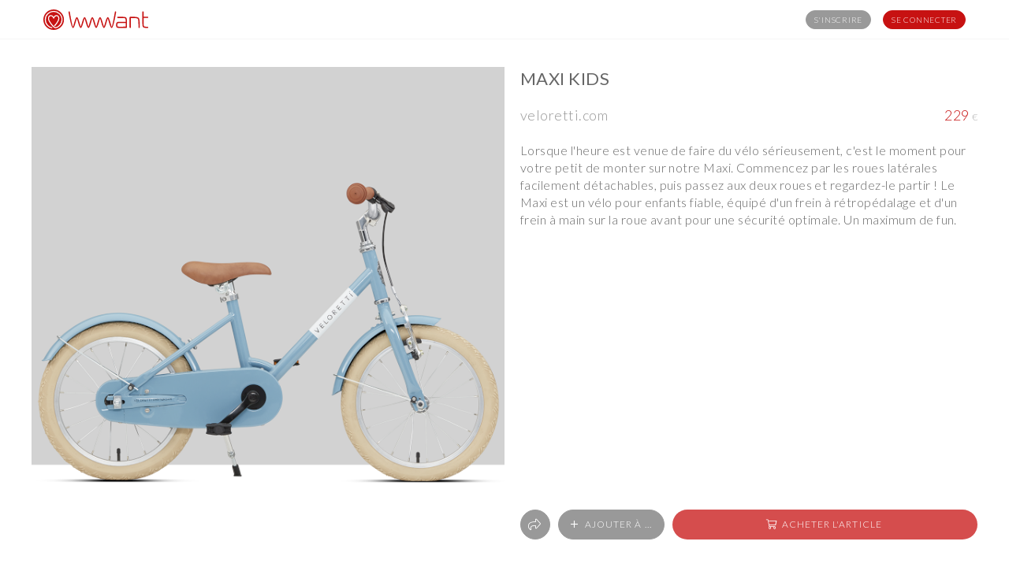

--- FILE ---
content_type: text/html; charset=UTF-8
request_url: https://wwwant.shop/item/f7a6d46d-36bd-4cce-b969-ce55650e5b2d
body_size: 4425
content:

<!DOCTYPE html>
<html lang="fr">
	<head>
		<meta charset="utf-8">
		
		<title>&hearts; Maxi kids &times; wwwant</title>
		
		<meta name="description" content="Lorsque l'heure est venue de faire du vélo sérieusement, c'est le moment pour votre petit de ...">
		<meta name="application-name" content="wwwant">
		<meta name="HandheldFriendly" content="true">
		<meta name="viewport" content="width=device-width, minimum-scale=1.0, maximum-scale=3.0">
		
		<link rel="icon" type="image/png" href="https://wwwant.shop/style/img/favicon.ico" sizes="192x192">
		<link rel="shortcut icon" type="image/png" href="https://wwwant.shop/style/img/favicon.ico" sizes="192x192">
		<link rel="canonical" href="https://wwwant.shop/item/f7a6d46d-36bd-4cce-b969-ce55650e5b2d">
		
		<link rel="stylesheet" href="https://wwwant.shop/node_modules/css3-reset/reset.css">
		<link rel="stylesheet" href="https://cdn.wwwant.shop/fontawesome/fontawesome-pro/css/all.min.css">
		<link rel="stylesheet" href="https://wwwant.shop/style/vars.css?lmod=1693828567">
		<link rel="stylesheet" href="https://wwwant.shop/style/component/breadcrumb.css?lmod=1693828567">
		<link rel="stylesheet" href="https://wwwant.shop/style/component/button.css?lmod=1693828567">
		<link rel="stylesheet" href="https://wwwant.shop/style/component/editorial.css?lmod=1693828567">
		<link rel="stylesheet" href="https://wwwant.shop/style/component/form.css?lmod=1693828567">
		<link rel="stylesheet" href="https://wwwant.shop/style/component/item.css?lmod=1693828567">
		<link rel="stylesheet" href="https://wwwant.shop/style/component/item-list.css?lmod=1693828567">
		<link rel="stylesheet" href="https://wwwant.shop/style/component/list.css?lmod=1693828567">
		<link rel="stylesheet" href="https://wwwant.shop/style/component/message.css?lmod=1693828567">
		<link rel="stylesheet" href="https://wwwant.shop/style/component/modale.css?lmod=1693828567">
		<link rel="stylesheet" href="https://wwwant.shop/style/component/notification.css?lmod=1693828567">
		<link rel="stylesheet" href="https://wwwant.shop/style/component/page-header.css?lmod=1693828567">
		<link rel="stylesheet" href="https://wwwant.shop/style/component/sharing.css?lmod=1693828567">
		<link rel="stylesheet" href="https://wwwant.shop/style/component/shop.css?lmod=1693828567">
		<link rel="stylesheet" href="https://wwwant.shop/style/component/sidebar.css?lmod=1693828567">
		<link rel="stylesheet" href="https://wwwant.shop/style/component/steps.css?lmod=1693828567">
		<link rel="stylesheet" href="https://wwwant.shop/style/component/user.css?lmod=1693828567">
		<link rel="stylesheet" href="https://wwwant.shop/style/component/user-help.css?lmod=1693828567">
		<link rel="stylesheet" href="https://wwwant.shop/style/component/value.css?lmod=1693828567">
		<link rel="stylesheet" href="https://wwwant.shop/style/layout.css?lmod=1693828567">
		<link rel="stylesheet" href="https://wwwant.shop/style/animations.css?lmod=1693828567">
		<link rel="stylesheet" href="https://fonts.googleapis.com/css2?family=Lato:ital,wght@0,300;0,400;1,300;1,400&display=swap">
		
		<script src="https://wwwant.shop/lib/css-vh-fixer.js?lmod=1693828567"></script>
		<script src="https://wwwant.shop/lib/sharing.js?lmod=1693828567"></script>
		<script src="https://wwwant.shop/lib/slides.js?lmod=1693828567"></script>
		<script src="https://wwwant.shop/lib/modale.js?lmod=1693828567"></script>
		<script src="https://wwwant.shop/lib/sign.js?lmod=1693828567"></script>
		<script src="https://wwwant.shop/lib/field.js?lmod=1693828567"></script>
		<script src="https://wwwant.shop/lib/form.js?lmod=1693828567"></script>
		<script src="https://wwwant.shop/lib/list-filtering.js?lmod=1693828567"></script>
		<script src="https://wwwant.shop/lib/item-from-item-list.js?lmod=1693828567"></script>
		<script src="https://wwwant.shop/lib/item.js?lmod=1693828567"></script>
		<script src="https://wwwant.shop/lib/notification.js?lmod=1693828567"></script>
		<script>
			var hasCurrentUser = false;
		</script>
		<script>
			var notification;
			
			document.addEventListener('DOMContentLoaded', function () {
				
				Field.init(document);
				
				Form.init(document);
				
				notification = new Notification({
					delay: 3000,
					closerContent: '<i class="fa fa-times"></i>',
				});
				
			}, { once: true });
		</script>
		
		<meta property="og:type" content="website">
		<meta property="og:site_name" content="wwwant">
		<meta property="og:title" content="&hearts; Maxi kids &times; wwwant">
		<meta property="og:description" content="Lorsque l'heure est venue de faire du vélo sérieusement, c'est le moment pour votre petit de ...">
		<meta property="og:url" content="https://wwwant.shop/item/f7a6d46d-36bd-4cce-b969-ce55650e5b2d">
		<meta property="og:image" content="https://wwwant.shop/image/item/e49e9f8d-aa96-4e69-bc6e-ea16f5cbd1fe.png">
		<meta property="twitter:site" content="@wwwant_shop">
		<meta property="twitter:title" content="&hearts; Maxi kids &times; wwwant">
		<meta property="twitter:description" content="Lorsque l'heure est venue de faire du vélo sérieusement, c'est le moment pour votre petit de ...">
		<meta property="twitter:url" content="https://wwwant.shop/item/f7a6d46d-36bd-4cce-b969-ce55650e5b2d">
		<meta property="twitter:image" content="https://wwwant.shop/image/item/e49e9f8d-aa96-4e69-bc6e-ea16f5cbd1fe.png">
		<meta property="twitter:card" content="summary_large_image">
		<meta name="apple-mobile-web-app-capable" content="yes">
		<meta name="apple-mobile-web-app-title" content="wwwant">
		<meta name="apple-mobile-web-app-status-bar-style" content="#C71212">
		<link rel="apple-touch-startup-image" href="https://wwwant.shop/style/img/launch-screen-ios.png">
		<link rel="apple-touch-icon" type="image/png" href="https://wwwant.shop/style/img/favicon-ios.png">
		<link rel="mask-icon" href="https://wwwant.shop/style/img/favicon-mask.png" color="#C71212">
		<meta name="msapplication-TileImage" content="https://wwwant.shop/style/img/favicon.svg">
		<meta name="msapplication-TileColor" content="#C71212">
		<!--[if IE]>
		<meta http-equiv="X-UA-Compatible" content="IE=edge">
		<![endif]-->
		<meta name="theme-color" content="#C71212">
	</head>
	<body>
		<noscript><iframe src="https://www.googletagmanager.com/ns.html?id=" height="0" width="0" style="display:none;visibility:hidden"></iframe></noscript>
<section class="modale sharing">
	<article>
		<a class="close"><i class="fal fa-times fa-fw"></i></a>
		<div class="title">Partager sur ...</div>
		<div class="content">
		<nav class="buttons sharing">
	<a href="" target="_blank" class="button icon facebook" title="Partager sur Facebook">
		<i class="fab fa-facebook-f"></i>
	</a>
	<a href="" target="_blank" class="button icon pinterest" title="Partager sur Pinterest">
		<i class="fab fa-pinterest-p"></i>
	</a>
	<a href="" target="_blank" class="button icon twitter" title="Partager sur Twitter">
		<i class="fab fa-twitter"></i>
	</a>
	<a href="" target="_blank" class="button icon email" title="Partager par e-mail">
		<i class="far fa-envelope"></i>
	</a>
	<a href="" onclick="return copyToClipboard(this)" target="_blank" class="button icon link" title="Copier le lien">
		<i class="far fa-link"></i>
	</a>
</nav>
<script>
const copyToClipboard = (string) => {
	const textarea = document.createElement('textarea');
	textarea.value = string;
	document.body.appendChild(textarea);
	textarea.select();
	document.execCommand('copy');
	document.body.removeChild(textarea);
	
	notification.push(
		'<i class="far fa-link"></i>',
		'Lien copié',
		'Vous pouvez le coller où bon vous semble ;)'
	);
	
	return false;
};
</script>
		</div>
		<nav class="buttons">
			<button type="button" class="button text cancel">
				<span>Fermer</span>
			</button>
		</nav>
	</article>
</section>
<script>
	document.addEventListener('DOMContentLoaded', function () {
		
		

	}, { once: true });
</script>
<section class="modale sign-up">
	<article>
		<a class="close"><i class="fal fa-times fa-fw"></i></a>
		<form action="/sign/up" method="post">
			<div class="title">
				S'inscrire
			</div>
			<div class="content">
				
				<div class="field switch">
					<label>Vous êtes</label>
					<div class="values">
						<label>
							<input type="radio" name="gender" value="woman" required>
							<span>Une femme</span>
						</label>
						<label>
							<input type="radio" name="gender" value="man" required>
							<span>Un homme</span>
						</label>
					</div>
				</div>
				<div class="field text">
					<label for="sign-up-firstname">Prénom</label>
					<input type="text" name="firstname" id="sign-up-firstname" value="" required>
				</div>
				<div class="field text">
					<label for="sign-up-lastname">Nom</label>
					<input type="text" name="lastname" id="sign-up-lastname" value="" required>
				</div>
				<div class="field text">
					<label for="sign-up-email">E-mail</label>
					<input type="email" name="email" id="sign-up-email" value="" required>
				</div>
				<div class="field text">
					<label for="sign-up-password">Mot de passe</label>
					<input type="password" name="password" id="sign-up-password" value="" required>
				</div>
				<div class="field check">
					<label for="sign-up-accept_terms_and_conditions">J'accepte les <a href="/legal/terms-of-service" target="_blank">conditions d'utilisation</a></label>
					<input type="checkbox" name="accept_terms_and_conditions" id="sign-up-accept_terms_and_conditions" value="1" required>
				</div>
				
			</div>
			<nav class="buttons">
				<a class="link sign-in">
					Vous êtes déjà membre ? Connectez-vous
				</a>
				<button type="submit" class="button text main">
					<span>S'inscrire</span>
				</button>
			</nav>
		</form>
	</article>
</section>
<script>
	document.addEventListener('DOMContentLoaded', function () {
		
		document.querySelector('.modale.sign-up .link.sign-in').addEventListener('click', function (event) {
			
			document.querySelector('.modale.sign-up').classList.remove('displayed');
			document.querySelector('.modale.sign-in').classList.add('displayed');
			
		});
		
	});
</script>
<section class="modale sign-in">
	<article>
		<a class="close"><i class="fal fa-times fa-fw"></i></a>
		<form action="/sign/in" method="post">
			<div class="title">
				Se connecter
			</div>
			<div class="content">
				
				<div class="field text">
					<label for="sign-in-login">E-mail</label>
					<input type="login" name="login" id="sign-in-login" value="" required>
				</div>
				<div class="field text">
					<label for="sign-in-password">Mot de passe</label>
					<input type="password" name="password" id="sign-in-password" value="" required>
				</div>
				
				<p>
					<a href="/sign/forgotten-password" class="link">Mot de passe oublié</a>
				</p>
				
			</div>
			<nav class="buttons">
				<a class="link sign-up">
					Vous n'êtes pas encore membre ? Inscrivez-vous
				</a>
				<button type="submit" class="button text main">
					<span>Se connecter</span>
				</button>
			</nav>
		</form>
	</article>
</section>
<script>
	document.addEventListener('DOMContentLoaded', function () {
		
		document.querySelector('.modale.sign-in .link.sign-up').addEventListener('click', function (event) {
			
			document.querySelector('.modale.sign-in').classList.remove('displayed');
			document.querySelector('.modale.sign-up').classList.add('displayed');
			
		});
		
	});
</script>
		<header class="user-not-connected">
			<div class="wrapper">
				<a href="/" class="logo">
					<img src="https://wwwant.shop/style/img/logo+name.svg" alt="wwwant" />
				</a>
				<span class="spacer"></span>
				<a class="button text sign-up"><span>S'inscrire</span></a>
				<a class="button text sign-in"><span>Se connecter</span></a>
			</div>
		</header>
		<script>
			document.addEventListener('DOMContentLoaded', function () {
				
				document.querySelectorAll('.modale .close, .modale .button.cancel').forEach( button => {
					button.addEventListener('click', function (event) {
						
						Modale.close(event.target.closest('.modale'));
						
					});
				});
				document.querySelector('header .button.sign-up').addEventListener('click', function (event) {
					
					Sign.Up();
					
				});
				
				document.querySelector('header .button.sign-in').addEventListener('click', function (event) {
					
					Sign.In();
					
				});
			}, { once: true });
		</script>


<main class="item-page">


	<section class="current">
		<article class="item detail ">
			<figure class="image">
				<div class="is-reserved"><i class="fad fa-gift"></i></div>
				<img src="https://wwwant.shop/image/item/e49e9f8d-aa96-4e69-bc6e-ea16f5cbd1fe.png" alt="Maxi kids">
			</figure>
			<div class="item-details">
				<div class="item-detail">
					<h1 class="label">Maxi kids</h1>
					<span class="infos">
						<span class="source">veloretti.com</span>
						<span class="price">229<span class="currency">&euro;</span></span>
					</span>
		
					<p class="description">Lorsque l&#039;heure est venue de faire du v&eacute;lo s&eacute;rieusement, c&#039;est le moment pour votre petit de monter sur notre Maxi. Commencez par les roues lat&eacute;rales facilement d&eacute;tachables, puis passez aux deux roues et regardez-le partir ! Le Maxi est un v&eacute;lo pour enfants fiable, &eacute;quip&eacute; d&#039;un frein &agrave; r&eacute;trop&eacute;dalage et d&#039;un frein &agrave; main sur la roue avant pour une s&eacute;curit&eacute; optimale. Un maximum de fun.</p>
				</div>
				<nav class="buttons">
					<a class="button icon share" data-title="Maxi kids" data-link="https://wwwant.shop/item/f7a6d46d-36bd-4cce-b969-ce55650e5b2d" data-image="https://wwwant.shop/image/item/e49e9f8d-aa96-4e69-bc6e-ea16f5cbd1fe.png"><i class="fal fa-share fa-fw"></i></a>
					<a class="button icon text add" data-link="https://wwwant.shop/item/f7a6d46d-36bd-4cce-b969-ce55650e5b2d/add-to-item-list"><i class="fal fa-plus fa-fw"></i><span>Ajouter à ...</span></a>
					<a class="button icon text main" href="https://wwwant.shop/item/f7a6d46d-36bd-4cce-b969-ce55650e5b2d/link" target="_blank" rel="nofollow"><i class="fal fa-shopping-cart fa-fw"></i><span>Acheter l'article</span></a>
				</nav>
			</div>
		</article>
	</section>

	<script>
		document.addEventListener('DOMContentLoaded', function () {
			
			document.querySelectorAll('.item .share').forEach(function(item) {
				item.addEventListener('click', function (event) {
			
					Sharing.share(this.dataset);
						
					event.preventDefault();
					event.stopPropagation();
					
				});
			});
		
			document.querySelectorAll('.item .reserve').forEach(function(item) {
				item.addEventListener('click', function (event) {
		
					Sign.Up();
					
					event.preventDefault();
					event.stopPropagation();
					
				});
			});
			
			document.querySelectorAll('.item-page .add').forEach(function(item) {
				item.addEventListener('click', function (event) {
				
					Sign.Up();
					
					event.preventDefault();
					event.stopPropagation();
					
				});
			});
		}, { once: true });
	</script>
</main>



		<footer>
			<div class="wrapper">
				<div class="app">
					<a href="/" class="logo">
						<img src="https://wwwant.shop/style/img/logo+name.svg" alt="wwwant" />
					</a>
					<p class="slogan">Organisez vos souhaits, simplement</p>
				</div>
				<nav class="about close">
					<h3>Accès direct</h3>
					<a href="/shop">Boutiques</a>
				</nav>
				<nav class="about close">
					<h3>À propos</h3>
					<a href="/about">À propos</a>
					<a href="/about/press">Presse</a>
					<a href="/about/developer">Développeurs</a>
				</nav>
				<nav class="help close">
					<h3>Aide</h3>
					<a href="/help">Aide</a>
					<a href="/about/contact-us">Nous contacter</a>
				</nav>
				<nav class="social">
					<a href="https://twitter.com/wwwant_shop" target="_blank"><i class="fab fa-twitter fa-fw"></i></a>
					<a href="https://www.instagram.com/wwwant.shop/" target="_blank"><i class="fab fa-instagram fa-fw"></i></a>
					<a href="https://www.facebook.com/wwwant.shop/" target="_blank"><i class="fab fa-facebook-f fa-fw"></i></a>
				</nav>
				<nav class="legal">
					<a href="/legal/terms-of-service">Conditions d'utilisation</a>
					<a href="/legal/privacy-policy">Politique de confidentialité</a>
					<a href="/legal/legal-notice">Mentions légales</a>
				</nav>
			</div>
		</footer>
		<script>
			document.addEventListener('DOMContentLoaded', function () {
				
				document.querySelectorAll('footer nav h3').forEach(function(title) {
					
					title.addEventListener('click', function (event) {
						
						event.target.closest('nav').classList.toggle('close');
						
					});
				});
				
			});
		</script>

		<script>
			document.addEventListener('DOMContentLoaded', function () {
		
				document.querySelectorAll('img').forEach(function(img) {
					if (!img.hasAttribute('data-src')) {
						return;
					}
					if (img.dataset.src != '') {
						img.src = img.dataset.src;
					} else {
						img.src = '[data-uri]%3D';
					}
				});
		
				document.querySelectorAll('.share').forEach(function(item) {
					item.addEventListener('click', function (event) {
				
						Sharing.share(this.dataset);
							
						event.preventDefault();
						event.stopPropagation();
						
					});
				});
				
			});
		</script>
	</body>
</html>


--- FILE ---
content_type: text/css
request_url: https://wwwant.shop/node_modules/css3-reset/reset.css
body_size: 1517
content:
@charset "UTF-8";
html, body, div, span, object, iframe, h1, h2, h3, h4, h5, h6, p, blockquote, pre, abbr, address, cite, code, del, dfn, em, img, ins, kbd, q, samp, small, strong, sub, sup, var, a, b, i, dl, dt, dd, ol, ul, li, fieldset, form, label, legend, table, caption, article, aside, canvas, details, figcaption, figure, footer, header, hgroup, menu, nav, section, summary, time, mark, audio, video { margin:0; padding:0; border:0; outline:0; font-size:100%; vertical-align:baseline; background:transparent; box-sizing:border-box; }
body { line-height:1; }
article, aside, canvas, details, figcaption, figure, footer, header, hgroup, menu, nav, section, summary { display:block; }
nav ul { list-style:none; }
blockquote, q { quotes:none; }
blockquote:before, blockquote:after, q:before, q:after { content:none; }
a { margin:0; padding:0; border:0; font-size:100%; vertical-align:baseline; background:transparent; text-decoration:none; }
ins { background-color:#ff9; color:#000; text-decoration:none; }
mark { background-color:#ff9; color:#000; font-style:italic; font-weight:bold; }
del { text-decoration:line-through; }
abbr[title], dfn[title] { border-bottom:1px dotted #000; cursor:help; }
table { border-collapse:collapse; border-spacing:0; }
tbody, tfoot, thead, tr, th, td { margin:0; padding:0; border:0; outline:0; font-size:100%; vertical-align:baseline; background:transparent; }
hr { display:block; height:1px; border:0; border-top:1px solid #ccc; margin:1em 0; padding:0; }
button, input, select, textarea { vertical-align:middle; box-sizing:border-box; }
input, select { vertical-align:middle; }


--- FILE ---
content_type: text/css
request_url: https://wwwant.shop/style/component/editorial.css?lmod=1693828567
body_size: 8048
content:
/* Welcom */

.welcom { display: flex; flex-direction: column; justify-content: space-around; align-items: center; align-content: center; width: 100%; height: calc(100vh - 50px); position: relative; }
.welcom .enter { display: flex; flex-direction: column; align-items: center; align-content: center; margin-bottom: 100px; }
.welcom .enter h1 { margin: 40px; width: auto; text-align: center; color: var(--background-color); text-transform: none; font-weight: lighter; font-size: 48px; line-height: 1em; text-shadow: 0 0 10px rgba(0, 0, 0, 0.25); }
.welcom .enter h1 span { display: inline-block; vertical-align: bottom; }
.welcom .enter h1 span.use-case-sentence { display: block; margin-top: 20px; }
.welcom .enter img { width: 80px; margin-bottom: 40px; border-radius: 50%; box-shadow: 0 0 10px rgba(0, 0, 0, 0.1); }
.welcom .enter nav { display: flex; flex-direction: column; align-items: center; align-content: center; width: 100%; margin-top: 20px; }
.welcom .enter .button { width: 100%; max-width: 300px; margin: 20px 0 0 0; box-shadow: 0 0 10px rgba(0, 0, 0, 0.1); }

@media screen and (max-width:800px){
	.welcom { height: 100vh; justify-content: center; transition: all ease-in-out.2s; }
	.welcom .enter { padding: 25px; margin-bottom: 200px; }
	.welcom .enter img { width: 60px; margin-bottom: 20px; }
	.welcom .enter h1 { margin: 20px; font-size: 26px; line-height: 1.4em; }
	.welcom .enter h1 span.use-case-sentence { margin-top: 0; }
	.welcom .enter nav { margin-top: 20px; }
	.welcom .enter .button { margin-top: 10px; }
}


ul.use-cases { position: absolute; z-index: -1; top: 0; bottom: 0; left: 0; right: 0; background: #000; }
ul.use-cases li { opacity: 0; transition:all ease-in-out .4s; }
ul.use-cases li.current { opacity: 1; }
ul.use-cases figure { position: absolute; top: 0; bottom: 0; left: 0; right: 0;transition: opacity 1.2s ease-in-out; }
ul.use-cases figure img { width: 100%; height: 100%; object-fit:cover; opacity: .7; }
ul.use-cases figure figcaption { position: absolute; left: 0; bottom: 0; padding:0 5px; color: var(--background-color); opacity: .3; font-size: 10px; text-shadow: 0 0 10px rgba(0, 0, 0, 0.25); }


/* Feature */

.discover { height: 0; }
.discover .button { position: relative; top: -60px; margin: auto; box-shadow: 0 0 10px rgba(0, 0, 0, 0.1); }

@media screen and (max-width:800px){
	.discover .button { top: -260px; }
}

.feature { min-height: 50vh; padding: 120px 20px; position: relative; display: flex; justify-content: center; flex-direction: column; }
.feature:nth-child(even) { background: var(--background-alt-color); }
.feature .wrapper { display: flex; flex-direction: row; justify-content: space-around; align-items: center; align-content: center; }
.feature figure { order: 1; width: 600px; height: 400px; }
.feature figure img { width: 100%; height: auto; }
.feature article { order: 2; width: calc(100% - 600px); }
.feature article h2 { font-size: 24px; line-height: 1.4em; color: var(--heading-color); }
.feature article p { margin-top: 10px; }
.feature:nth-child(even) article { padding-left: 150px; }
.feature:nth-child(odd) article { order: 0; padding-right: 150px; }

@media screen and (max-width:800px){
	.feature { padding:40px 20px; }
	.feature .wrapper { flex-direction: column; }
	.feature figure { order: 1; width: 100%; height: auto; }
	.feature article,
	.feature:nth-child(even) article,
	.feature:nth-child(odd) article { order: 2; padding: 0; margin: 20px; width: auto; }
	.feature article h2 { font-size: 20px; text-align: center; margin-bottom: 10px; }
	.feature article p { margin-top: 10px; }
}





/* Account && Editorial */

.account,
.editorial { width: 100%; }
.account > .wrapper,
.editorial > .wrapper { display: flex; flex-direction: row; }

.account h2 { margin: 40px 10px 20px 10px; font-size: 22px; }
.account h3 { margin: 10px; }

.editorial:after { content: ""; z-index: -1; position: absolute; top: 0; left: 0; right: 0; height: 200px; background: var(--background-alt-color); }
.editorial main:not(.with-aside) { max-width: 800px; margin: auto; }

.editorial h1 { font-size: 42px; color: var(--heading-color); }

.editorial .form { margin: auto; margin-bottom: 40px; }


@media screen and (max-width:800px){
	.editorial:after { height: 100px; }
}


/* Article */

.articles {  }


/* Article */

.article { width: 100%; padding: 20px 0; }
.editorial .article { padding: 40px 0; }
.editorial .article:not(:first-of-type) { border-top: var(--border); }
.process-step .article { text-align: center; }
.article h1 { margin: 40px 0; padding: 40px; text-align: center; font-size: 42px; line-height: 1.4em; background: var(--background-color); color: var(--main-color); border: var(--border); }
.article h2 { position: relative; padding: 60px 0 20px 0; margin-bottom: 40px; font-size: 22px; line-height: 1.4em; font-weight: normal; color: inherit; }
.article h2:first-child { padding-top: 0; }
.article h2:after { content: ""; position: absolute; left: 0; bottom: -10px; width: 40px; height: 3px; background: var(--main-color); }
.article h3 { font-size: 18px; line-height: 1.4em; margin: 40px 0 10px 0; color: inherit; text-transform: uppercase; }
.article h4 { font-size: 14px; line-height: 1.4em; margin: 30px 0 10px 0; text-transform: uppercase; }
.article h3:not(:first-child) { padding: 20px 0 10px 0; }
.article p,
.article dl,
.article ul,
.article code { margin: 10px 0; }
.article p { position: relative; line-height: 1.6em; }
.article p.mentions { margin-top: 20px; font-size: 8px; line-height: 1.2em; }
.article p.help { padding: 20px; background: var(--background-alt-color); }
.article ul { margin-left: 20px; list-style: none; }
.article ul li { margin: 10px 0; }
.article ul li:before { content: "– "; display: inline-block; width: 1em; margin-left: -1em; color: var(--main-color); }
.article dl { display: flex; flex-direction: row; flex-wrap: wrap; }
.article dl dt { width: 25%; font-weight: normal; }
.article dl dd { width: 75%; }
.article code { display: block; padding: 10px 15px; background: var(--background-alt-color); border:var(--border); border-radius: 3px; font-family: monospace; font-weight: 300; font-size: 13px; white-space: pre-wrap; word-break: break-word; tab-size: 30px; user-select: text; }
.article strong { font-weight: 400; }
.article a:not(.button) { border-bottom: dotted 1px var(--link-color); color: var(--link-color); }

@media (hover: hover) {
	.article a:not(.button):hover { border-bottom-style: solid; }
}

.article ul.team-member-list { margin: 20px 0; list-style: none; display: flex; flex-direction: row; justify-content: center; flex-wrap: wrap; }
.article ul.team-member-list li { width: 200px; }
.article ul.team-member-list li:before { content: none; }
.article ul.team-member-list li figure { width: 125px; height: 125px; margin: 20px auto; border-radius: 50%; overflow: hidden; }
.article ul.team-member-list li figure img { display: block; object-fit: cover; width: 100%; height: auto; }
.article ul.team-member-list li h3 { margin: 0; padding: 0; text-align: center; text-transform: none; }
.article ul.team-member-list li h4 { margin: 0; padding: 0; text-align: center; font-size: 10px; }
.article ul.team-member-list li nav { display: flex; flex-direction: row; justify-content: center; }
.article ul.team-member-list li nav a { text-decoration: none; border: none; }

.article ul.partner-list { margin: 20px 0; list-style: none; display: flex; flex-direction: row; flex-wrap: wrap; }
.article ul.partner-list li { width: 120px; }
.article ul.partner-list li:before { content: none; }
.article ul.partner-list li figure { width: 100px; height: 100px; margin: 20px auto; }
.article ul.partner-list li figure img { display: block; object-fit: cover; width: 100%; height: auto; filter: grayscale(100%); }


@media screen and (max-width:800px){
	.article,
	.editorial section.section.text { margin:0; box-shadow:none; }
	.editorial .article { padding: 0; }
	.article:not(:first-of-type) { margin-top: 40px; padding-top: 40px; }
	.article code { tab-size: 20px; }
	.article h1 { margin: 0 0 20px 0; font-size: 30px; }
	.article h2:first-child,
	.article h3:first-child { margin-top: 0; }
}


--- FILE ---
content_type: text/css
request_url: https://wwwant.shop/style/component/item.css?lmod=1693828567
body_size: 10178
content:
/* Item list */

.item-list { }
.item-list .wrapper { display: flex; flex-direction: row; min-height: calc(100vh - 80px); }
.item-list .items { width: 950px; padding: 10px; display: flex; flex-direction: row; flex-wrap: wrap; justify-content: flex-start; align-items: flex-start; align-content: flex-start; }

.item-list .items h3 { width: 100%; margin: 30px 0 10px 0; }

@media screen and (max-width:1200px){
	.item-list .items { width: 750px; }
}

@media screen and (max-width:1000px){
	.item-list .items { width: 550px; }
}

@media screen and (max-width:800px){
	.item-list .items { width: auto; padding: 5px; transition: all ease-in-out.2s; }
}

.item-page { justify-content: center; width: 1240px; height: 640px; margin: auto; }
.modale .item-page { min-height:auto; padding: 20px; }

@media screen and (max-width:800px){
	.item-page,
	.modale .item-page { padding: 0; width: auto; height: auto; justify-content: flex-start; }
}

.items-groups { width: calc(100% - 250px); }

@media screen and (max-width:800px){
	.items-groups { width: 100%; }
}

/* Item */

.item { position: relative; z-index: 1; display: block; cursor: default; }
.item.detail { display: flex; flex-direction: row; justify-content: center; align-items: stretch; }
.item.hidden { display: none; }
.item-list .item { margin: 10px; width: calc(950px / 3 - 27px); }
.item-list .item:hover { z-index: 2; }
.item-list .item:before { content: ""; position: absolute; top: 0; bottom: 0; left: 0; right: 0; border: solid 1px transparent; border-radius: 3px; transition: all .1s ease-in-out; }
.item-list .item:hover:before { top: -10px; bottom: -10px; left: -10px; right: -10px; border-color: var(--main-color); }

.item a { position: relative; z-index: 1; display: block; cursor: default; cursor: pointer; }

.item-list .item figure { width: calc(950px / 3 - 27px); height: calc(950px / 3 - 27px); }
.form .item figure { width: 270px; height: 270px; }

.item-list.item figure.image { position: relative; display: flex; flex-direction: column; justify-content: flex-start; background: var(--background-color); }
.item figure.image { position: relative; }
.item.detail .item figure.image { width: 600px; height: 600px; margin-bottom: 20px; }

.item .is-reserved { position: absolute; z-index: 2; top: 0; left: 20px; width: 30px; padding: 10px 0 0 0; display: none; background: var(--main-color); color: var(--background-color); text-align: center; }
.item .is-reserved:after { content: ""; position: absolute; z-index: -1; bottom: -20px; left: 0; right: 0; border: solid 15px var(--main-color); border-bottom-color: transparent; }
.item.reserved .is-reserved { display: block; }

.item.reserved figure.image {  }

main.item-list-detail .item.reserved figure.image:after,
.view-item .item-page .item.reserved figure.image:after,
main.item-page .item.reserved figure.image:after { content: ""; position: absolute; z-index: 1; top: 0; bottom: 0; left: 0; right: 0; background: var(--background-color); background-image: repeating-linear-gradient(45deg, transparent, transparent 35px, #eee 35px, #eee 70px); opacity: .75; }

.item.detail figure.image { width: 600px; min-width: auto; height: 600px; min-height: auto; }
.item.detail div.item-details { width: 580px; min-width: auto; margin-left: 20px; display: flex; flex-direction: column; justify-content: space-between; align-items: stretch; }

.item figure.image img { display: block; width: 100%; height: 100%; object-fit:contain; }
.item figure.image figcaption { position: absolute; left: 5px; right: 5px; bottom: 5px; }
.item figure.image figcaption ul { list-style: none; display: flex; flex-direction: row; justify-content: center; }
.item figure.image figcaption ul li { min-width: 26px; height: 26px; margin: 5px; padding: 5px; border-radius: 13px; line-height: 16px; background: var(--background-color); color: var(--main-color); text-align: center; font-size: 12px; }
.item figure.image.no-image img { background:var(--background-alt-color) url("../img/pattern.svg") repeat center center; background-size: 100px; }

.item .label { padding: 0; margin:0 0 20px 0; text-transform: none; font-weight: lighter; text-align: center; font-size: 18px; line-height: 1.4em; color: var(--text-color); text-transform: uppercase; }
.item-list .item .label,
.form .item .label { margin: 10px 0 0 0 !important; font-size: 12px; text-overflow: ellipsis; overflow: hidden; white-space: nowrap; border:none; }
.item.detail .label { padding-right: 40px; font-size: 22px; font-weight: normal; text-align: left; }

.item .description { display: none; }
.item.detail .description { display: block; max-height: 200px; overflow-y: auto; }

.item .infos { margin-top: 10px; display: flex; flex-direction: row; justify-content: space-between; }
.item.detail .infos { margin-bottom: 20px; }
.item .infos .shop,
.item .infos .source,
.item .infos .price { padding:0; font-size: 12px; color: var(--second-color); }
.item .infos .shop,
.item .infos .source { white-space: nowrap; overflow: hidden; text-overflow: ellipsis; }
.item .infos .price { font-size: 14px; color: var(--main-color); }
.item-list .item .infos { margin: 0; }
.item-list .item .infos .source,
.item-list .item .infos .price { font-size: 10px; }
.item.detail .infos .source,
.item.detail .infos .price { font-size: 18px; }

.item .actions { display: flex; flex-direction: row; justify-content: space-between; }
.item.detail .actions { margin-top: 20px; flex-direction: column; }
.item-list .item .actions { position: relative; bottom: 0; left: 0; right: 0; height: 30px; padding: 3px 7px; margin: 10px 0; background: var(--background-alt-color); border: none; border-radius:20px; }
.item-list .item .actions a { width: 24px; height:24px; line-height: 24px; font-size: 14px; text-align: center; color: var(--second-color); cursor: pointer; }
.item-list .item .actions a.reserve { }
.item-list .item .actions a.reserve.on i { opacity: .25; }
.item-list .item .actions a:hover { color: var(--main-color); }

@media (hover: hover) {
	.item-list .item .actions { position: absolute; bottom: -45px; left: -10px; right: -10px; height: auto; padding: 10px; margin: 20px 0 0 0; opacity: 0; border:solid 1px var(--main-color); border-top: none; border-radius: 0 0 3px 3px; }
	.item-list .item:hover .actions { opacity: 1; transition: all ease-in .15s .5s; }
}

.item.detail dl.user-details { display: flex; flex-direction: row; align-items: flex-start; flex-wrap: wrap; }
.item.detail dl.user-details .user-infos figure.user-profile-image { margin: 0; }
.item.detail dl.user-details dt,
.item.detail dl.user-details dd { margin: 5px 0; }
.item.detail dl.user-details dt { flex-grow: 1; width: 40px; }
.item.detail dl.user-details dd { position: relative; flex-grow: 2; width: calc(100% - 40px - 20px); padding: 10px; margin: 5px 0 0 20px; background: var(--background-alt-color); border-radius: 5px; }
.item.detail dl.user-details dd.other { margin: 5px 20px 0 0; }
.item.detail dl.user-details dd:before { content: ""; position: absolute; top: 10px; left: -20px; border: solid 10px transparent; border-right-color: var(--background-alt-color); }
.item.detail dl.user-details dd.other:before { right: -20px; left: auto; border-right-color: transparent; border-left-color: var(--background-alt-color); }
.item.detail dl.user-details dd a { display: inline; color: inherit; }

.item-lists nav a .last-items .item { border: none; box-shadow: none; padding: 0; margin: 1px; background: var(--background-color); overflow: hidden; }
.item-lists nav a .last-items .item:hover { border: none; }
.item-lists nav a .last-items .item figure { width: calc(125px - 3px); height: calc(125px - 3px); }
.item-lists nav a .last-items .item:first-of-type figure { width: calc(250px - 4px); height: calc(250px - 4px); border-radius: 3px 0 0 3px; }
.item-lists nav a .last-items .item:nth-child(1) { border-radius: 5px 0 0 5px; }
.item-lists nav a .last-items .item:nth-child(2) { border-radius: 0 5px 0 0; }
.item-lists nav a .last-items .item:nth-child(3) { border-radius: 0 0 5px 0; }

@media screen and (max-width:1200px){
	.item-list .item { width: calc(750px / 3 - 32px); }
	.item-list .item figure { width: calc(750px / 3 - 32px); height: calc(750px / 3 - 32px); }
}

@media screen and (max-width:1000px){
	.item-list .item { width: calc(550px / 3 - 32px); }
	.item-list .item figure { width: calc(550px / 3 - 32px); height: calc(550px / 3 - 32px); }
}

@media screen and (max-width:800px){
	
	.item:before { display: none; }
		
	.item.detail figure.image,
	.modale .item figure.image { width: auto; height: auto; }
	
	.item .label { font-size: 14px; }
	.item.detail .label { font-size: 14px; }
	
	.item.detail .infos .source,
	.item.detail .infos .price { font-size: 16px; }
	
	.item-lists nav a .last-items .item figure { width: calc(100vw / 3 - 10px - 3px); height: calc(100vw / 3 - 10px - 3px); }
	.item-lists nav a .last-items .item:first-of-type figure { width: calc((100vw / 3 - 10px) * 2 - 4px); height: calc((100vw / 3 - 10px) * 2 - 4px); }

	.item-list .item figure figcaption h2 { font-size: 10px; line-height: 1.2em; text-overflow: ellipsis; }
	
	.item-list .item { width: calc(100vw / 2 - 15px); margin: 5px; }
	.item-list .item figure { width: calc(100vw / 2 - 15px); height: calc(100vw / 2 - 15px); }
	
	.item.detail { display: block; overflow-y: auto !important; }
	.item.detail figure.image { width: 100%; height: calc(100vw); }
	.item.detail.reserved figure.image:before { line-height: calc(100vw); }
	.modale .item.detail figure.image { height: calc(100vw - 2 * 10px); }
	.item.detail div.item-details { width: 100%; margin: auto; padding: 10px; }
	.item.detail .item-detail { order: 1; }
	.item.detail .item-detail .label { margin: 0; padding: 0; }
	.item.detail .item-detail .infos,
	.item.detail .item-detail .description { margin: 10px 0 0 0; }
	.item.detail .item-detail .description { display: none; }
	.item.detail .buttons { order: 2; margin: 10px 0;  }
	.item.detail .user-details { order: 3; }

}


/* User comment */

ul.user-comments { display: none; background: var(--background-alt-color); border-radius: 5px; margin: 10px 0; padding: 10px; font-size: 14px; }
ul.user-comments.displayed { display: block; }
ul.user-comments li { display: none; }
ul.user-comments li.displayed { display: block; }


--- FILE ---
content_type: text/css
request_url: https://wwwant.shop/style/component/item-list.css?lmod=1693828567
body_size: 4068
content:
/* Wishlists */

.item-lists { }
.item-lists h2 { position: relative; display: flex; flex-direction: column; align-items: center; margin: 40px 20px 20px 20px; font-size: 20px; font-weight: lighter; line-height: 1.4em; text-align: center; }
.item-lists h2:before,
.item-lists h2:after { content: ""; position: absolute; z-index: -1; top: 25px; height: 10px; background: var(--background-alt-color); border-radius: 5px; }
.item-lists h2:before { left: 0; right: calc(50% + 50px); }
.item-lists h2:after { left: calc(50% + 50px); right: 0; }
.item-lists h2 i { margin-bottom: 10px; background: var(--main-color); color: var(--background-color); width: 60px; height: 60px; border-radius: 50%; font-size: 24px; text-align: center; line-height: 60px; display: block; }
.item-lists h2 span {  }
.item-lists nav { display: flex; flex-direction: row; justify-content: flex-start; align-items: flex-start; flex-wrap: wrap; margin: auto; padding: 20px 9px; }
.item-lists nav a { position: relative; z-index: 1; width: 374px; height: 290px; margin: 10px; padding: 0; cursor: pointer; }
.item-lists nav a .wrapper { position: relative; display: flex; flex-direction: column; width: 100%; height: 100%; }
.item-lists nav a.add-item-list { opacity: .5; }
.item-lists nav a .items { position: relative; display: flex; flex-direction: row; justify-content: center; }
.item-lists nav a .items .last-items { width: 374px; height: 250px; padding: 1px; display: flex; flex-direction: column; flex-wrap: wrap; border-radius: 7px; overflow: hidden; background: var(--background-alt-color); }
.item-lists nav a.add-item-list .items .last-items { justify-content: center; align-items: center; }
.item-lists nav a.add-item-list .items .last-items i { font-size: 42px; color: var(--main-color); }
.item-lists nav a .nb-items { position: absolute; z-index: 2; top: 0; left: 0; right: 0; height: 250px; display: flex; justify-content: center; align-items: center; }
.item-lists nav a .nb-items:not(.empty) { margin-left: 33%; }
.item-lists nav a h3 { color: var(--heading-color); padding: 2px 30px 0 10px; text-transform: uppercase; font-weight: lighter; line-height: 40px; font-size: 14px; white-space: nowrap; overflow: hidden; text-overflow: ellipsis; }
.item-lists nav a h3 i { margin: 0 5px 0 0; color: #ccc; }
.item-lists nav a .edit { position: absolute; right: 0; bottom: 0; padding: 10px; line-height: 20px; color: #ccc; cursor: pointer; }

@media (hover: hover) {
	.item-lists nav a:before { content: ""; position: absolute; top: 0; bottom: 0; left: 0; right: 0; border: solid 1px transparent; border-radius: 3px; transition: all .1s ease-in-out; }
	.item-lists nav a:hover:before { top: -10px; bottom: -10px; left: -10px; right: -10px; border-color: var(--main-color); }
	.item-lists nav a .edit { opacity: 0; }
	.item-lists nav a:hover .edit { opacity: 1; }
	.item-lists nav a .edit:hover { color: var(--main-color); }
}

@media screen and (max-width:1200px){
	.item-lists .wrapper { display: flex; flex-direction: row; justify-content: center; }
	.item-lists nav { width: 1000px; padding: 5px; }
	.item-lists nav a { margin: 20px; }
}

@media screen and (max-width:800px){
	.item-lists .wrapper { flex-direction: column; }
	.item-lists { width: auto; padding: 10px; }
	.item-lists h2 { margin: 20px 0 0 0; font-size: 18px; }
	.item-lists nav { width: auto; padding: 0; flex-direction: column; flex-wrap: nowrap; align-items: center; }
	.item-lists nav a { width: auto; height: auto; margin: 10px 0; order: 1; }
	.item-lists nav a:before { display: none; }
	.item-lists nav a:not(:first-of-type) { margin-top: 15px; }
	.item-lists nav a .edit { opacity: 1; }
	.item-lists nav a .items { margin-bottom: 0; }
	.item-lists nav a .items:after { top: -10px; bottom: auto; }
	.item-lists nav a .items .last-items { width: calc((100vw / 3 - 10px) * 3); height: calc((100vw / 3 - 10px) * 2); }
	.item-lists nav a .nb-items { height: calc((100vw / 3 - 10px) * 2); }
	.item-lists nav a.add-item-list { height: 60px; opacity: 1; order: 0; margin-top:10px; }
	.item-lists nav a.add-item-list:not(:first-of-type) { margin-bottom: 0; }
	.item-lists nav a.add-item-list .items { display: none; }
}





--- FILE ---
content_type: text/css
request_url: https://wwwant.shop/style/component/list.css?lmod=1693828567
body_size: 2142
content:
/* List */
.list { width: 1200px; display: flex; justify-content: flex-start; flex-direction: row; justify-content: flex-start; align-items: flex-start; }
.list.with-sidebar { }

/* List listing */
.list .listing { padding: 10px; display: flex; flex-direction: row; flex-wrap: wrap; justify-content: flex-start; align-items: flex-start; align-content: flex-start; }
.list.with-sidebar .listing { width: calc(100% - 250px); }

/* List listing : grid */
.list .listing.grid { }

/* List listing : alphabetical */
.list .listing.alphabetical { }
.list .listing.alphabetical dl { width: 100%; }
.list .listing.alphabetical dl dt { margin: 0; padding: 10px 0; color: var(--main-color); border-top: var(--border); font-size: 22px; }
.list .listing.alphabetical dl dt span { display: block; width: 30px; height: 30px; text-align: center; line-height: 30px; }
.list .listing.alphabetical dl dt:first-of-type { border-top: none; }
.list .listing.alphabetical dl dt.empty { color: var(--inactive-color); }
.list .listing.alphabetical dl dd.empty { }
.list .listing.alphabetical dl dd { width: calc(100% - 30px); min-height: 30px; margin: -40px 0 10px 35px; display: flex; flex-direction: row; flex-wrap: wrap; }
.list .listing.alphabetical dl dd .listing-item { width: 25%; margin: 0; list-style: none; padding: 5px 10px; color: var(--text-color); }
.list .listing.alphabetical dl dd .listing-item.forward { font-weight: bold; }
.list .listing.alphabetical dl dd .listing-item.hidden { display: none; }

@media (hover: hover) {
	.list .listing.alphabetical dl dd .listing-item{ display: block; transition: all ease-in-out .2s; }
	.list .listing.alphabetical dl dd a:hover { background: var(--background-alt-color); }
}

@media screen and (max-width:1000px){
	.list .listing.alphabetical dl dd { width: calc(100% / 3); }
}

@media screen and (max-width:800px){
	.list .listing.alphabetical dl dd { width: calc(100% / 2); }
}

@media screen and (max-width:600px){
	.list,
	.list.with-sidebar { width: 100vw; margin: 0; }
	.list .listing,
	.list.with-sidebar .listing { width: 100%; }
	.list .listing.alphabetical dl dd { flex-direction: column; }
	.list .listing.alphabetical dl dd {  }
	.list .listing.alphabetical dl dd .listing-item { width: 100%; }
}

--- FILE ---
content_type: text/css
request_url: https://wwwant.shop/style/component/modale.css?lmod=1693828567
body_size: 2562
content:
/* Modale */

.modale { position: fixed; z-index: 99998; top: 0; right: 0; bottom: 0; left: 0; display: flex; flex-direction: row; justify-content: center; align-items: center; background: rgba(0,0,0,.5); backdrop-filter: blur(5px); -webkit-backdrop-filter: blur(5px); visibility: hidden; opacity: 0; transition:all .15s ease-in-out; }
.modale.displayed { visibility:visible; opacity: 1; }
.modale article { position: relative; min-width: 600px; min-width: 200px; min-height: 200px; max-width: calc(100vw - 40px); max-height: calc(100vh - 40px); background: var(--background-color); overflow-y: auto; transition: all ease-in-out .25s; }
.modale.view-item article { max-width: auto; max-height: auto; overflow-y: hidden; }
.modale article .close { position: absolute; z-index: 99999; top: 0; right: 0; padding: 20px; font-size: 22px; cursor: pointer; color: var(--active-color); transition:all .15s ease-in-out; }
.modale.view-item .close { width: 50px; height: 50px; line-height: 50px; padding: 0; text-align: center; }
.modale:not(.view-item) article .title { padding: 20px 60px 20px 20px; background: var(--background-alt-color); border-bottom: var(--border); text-align: left; color: var(--text-color); text-transform: uppercase; font-weight: normal; font-size: 14px; }
.modale article .content { position: relative; padding: 20px; }
.modale.view-item article .content { overflow-y: auto; padding: 0; }
.modale.view-item.loading article:after,
.modale.loading article .content:after { content: ""; position: absolute; z-index: 1; top: calc(50% - 20px); left: calc(50% - 20px); width: 40px; height: 40px; border:solid 2px var(--main-color); border-top-color: transparent; border-radius: 50%; }
.modale.loading article .content { height: 100px; cursor: wait; }
.modale.loading article .content * { display: none; }
.modale article .content p { margin: 10px 0; }
.modale article .content fieldset:not(:first-of-type) { margin: 30px 0 0 0; }
.modale article .content fieldset legend { margin-bottom: 20px; font-size: 18px; }

@media (hover: hover) {
	.modale article .close:hover { color: var(--main-color); }
}

@media screen and (max-width:800px){
	.modale {  }
	.modale article,
	.modale.view-item article { min-width:auto; max-width: calc(100vw - 20px); max-height: calc(100vh - 20px); max-height: calc(var(--vh, 1vh) * 100 - 20px); width: calc(100vw - 20px); transition: all ease-in-out.2s; }
	.modale.view-item article .close { top: 10px; right: 10px; background: rgba(255,255,255,.75); backdrop-filter: blur(5px); -webkit-backdrop-filter: blur(5px); border-radius: 50%; color: rgba(0,0,0,.25); }
	.modale article .content { height: auto; padding: 10px; }
}

--- FILE ---
content_type: text/css
request_url: https://wwwant.shop/style/component/notification.css?lmod=1693828567
body_size: 1419
content:
/* Notifications */

.notifications { position: fixed; z-index: 99999; top: 0; width: 400px; left: calc(50% - 200px); }
.notifications .notification { position: relative; margin: 10px 0; padding: 10px 10px 10px 60px; min-height: 40px; background: rgba(0,0,0,.5); backdrop-filter: blur(5px); -webkit-backdrop-filter: blur(5px); border-radius:30px; color: #fff; transition: all ease-in-out .2s; opacity: 1; }
.notifications .notification.closed { opacity: 0; }
.notifications .notification .close { position: absolute; top: calc(50% - 20px); right: 10px; width: 40px; height: 40px; line-height: 40px; text-align: center; background: rgba(255,255,255,.75); color: #000; backdrop-filter: blur(5px); -webkit-backdrop-filter: blur(5px); border-radius:20px; cursor: pointer; }
.notifications .notification .icon { position: absolute; top: calc(50% - 20px); left: 10px; width: 40px; height: 40px; line-height: 40px; font-size: 30px; text-align: center; }
.notifications .notification .title { font-weight: bold; font-size: 16px; line-height: 1.4em; }
.notifications .notification .content { font-size: 12px; line-height: 1.4em; }

@media (hover: hover) {
	.notifications .notification .close { opacity: 0; transition: all ease-in-out .2s; background: rgba(255,255,255,.5); }
	.notifications .notification:hover .close { opacity: 1; }
	.notifications .notification .close:hover { background: rgba(255,255,255,.75); }
}

@media screen and (max-width:420px){
	.notifications { width: auto; top: 20px; left: 20px; right: 20px; }
}


--- FILE ---
content_type: text/css
request_url: https://wwwant.shop/style/component/page-header.css?lmod=1693828567
body_size: 7669
content:
.page-header { position: sticky; top: 50px; z-index: 999; background: var(--background-color); }
.page-header .wrapper { min-height: 49px; padding: 0 20px; display: flex; flex-direction: row; align-items: center; justify-content: flex-start; border-bottom: var(--border); }
.page-header .image { margin-right: 20px; }
.page-header .title { flex-grow: 2; margin-right: 20px; display: flex; flex-direction: column; }
.page-header .title h1 { margin: 0; font-size: 24px; font-weight: lighter; text-transform: none; color: var(--main-color); }
.page-header .title a h1,
.page-header .title h1 a { color: var(--main-color); }
.page-header .title ul.informations { margin: 10px 0 0 0; list-style: none; display: flex; flex-direction: row; white-space: nowrap; }
.page-header .title ul.informations li { margin: 0 0 0 20px; }
.page-header .title ul.informations li.birthday { margin-left: 0; white-space: nowrap; }
.page-header .title ul.informations li a { color: inherit; }
.page-header .title ul.informations li i { color: var(--main-color); margin-right: 3px; font-style: normal; }
.page-header nav.actions { display: flex; flex-direction: row; justify-content: flex-end; }
.page-header nav.actions a { margin-left: 10px; }
.page-header nav.menu { position: absolute; bottom: -1px; left: 0; right: 0; }
.page-header nav.menu { z-index: 999; display: flex; flex-direction: row; justify-content: center; margin: -40px auto 0 auto; }
.page-header nav.menu a { color: var(--text-color); padding: 0 20px; border-bottom: solid 1px transparent; text-transform: uppercase; font-size: .8em; line-height: 39px; text-align: center; border-bottom-color: var(--border-color); }
.page-header nav.menu a.selected { border-bottom-color: var(--border-selected-color); }
.page-header nav.menu a i { font-style: normal; }


.page-header.shop {  }
.page-header.shop .image { width: 200px; height: 200px; }
.page-header.shop .image.none { background: var(--background-alt-color); }
.page-header.shop .image img { display: block; width: 100%; height: 100%; object-fit:contain; }


main:not(.item-list-detail) .page-header.user { position: relative; top: auto; z-index: auto; min-height: 179px; }
.page-header.user .wrapper { padding: 40px 20px; }
.page-header.user .biography { flex-grow: 2; opacity: .5; max-width: 450px; max-height: 150px; overflow-y: auto; text-align: center; font-style: italic; }
.page-header.user nav.actions { position: absolute; top: 15px; right: 15px; }


.page-header.item-list { position: relative; top: auto; z-index: auto; display: flex; flex-direction: column; justify-content:center; align-items: center; margin: 0; width: auto;; }
.page-header.item-list .wrapper { display: flex; flex-direction: column; justify-content:center; align-items: flex-start; margin: 0; padding: 0; width: auto; min-height: auto; height: auto; }
.page-header.item-list h2 { width: auto; margin: 0; text-transform: uppercase; line-height: 1.4em; }
.page-header.item-list p { font-style: italic; opacity: .5; }
.page-header.item-list ul.infos { display: flex; flex-direction: row; justify-content: flex-start; align-items: center; list-style: none; font-size: 14px; color: var(--second-color); }
.page-header.item-list ul.infos li { display: flex; flex-direction: row; justify-content: center; align-items: center; line-height: normal; }
.page-header.item-list nav.actions { position: relative; bottom: auto; left: auto; display: flex; flex-direction: row; }
.page-header.item-list a.edit,
.page-header.item-list a.share { color: #ccc; cursor: pointer; }

@media (hover: hover) {
	.page-header.item-list nav.actions { position: absolute; top: 0; right: 0; }
	.page-header.item-list a.edit:hover,
	.page-header.item-list a.share:hover { color: var(--main-color); }
	.page-header nav.menu a:hover { border-bottom-color: var(--border-active-color); }
}


@media screen and (min-width:800px){
	
	.item-list-detail .page-header.user .wrapper { padding: 0 15px; }
	.item-list-detail .page-header.user .image { margin-right: 10px; }
	.item-list-detail .page-header.user .title { flex-direction: row; align-items: center; }
	.item-list-detail .page-header.user .title h1 { font-size: 18px; }
	.item-list-detail .page-header.user .title ul.informations { margin: 0; }
	.item-list-detail .page-header.user .title ul.informations li:not(.birthday),
	.item-list-detail .page-header.user .biography { display: none; }
	.item-list-detail .page-header.user nav.actions { position: relative; top: auto; right: auto; }
	.item-list-detail .page-header.user nav.menu { position: absolute; bottom: -1px; left: 30%; right: 30%; }

	.page-header.item-list { margin: 20px 20px 0 20px; padding: 40px; background: var(--background-alt-color); }
	.page-header.item-list .wrapper { width: 100%; padding: 40px 0 0 0; }
	.page-header.item-list .breadcrumb { position: absolute; top: 0; left: 0; }
	.page-header.item-list h2 { margin: 0 150px 0 0; font-size: 42px; color: var(--heading-color); }
	.page-header.item-list p { margin: 20px 0 0 0; }
	.page-header.item-list ul.infos { position: absolute; top: 55px; right: 0; text-align: center; }
	.page-header.item-list ul.infos li:not(:first-child) { margin-left: 20px; }
	
}

@media screen and (max-width:800px){
	.page-header { position: sticky; top: 0; z-index: 999; background: var(--background-color); border-bottom:var(--border); }
	.page-header .wrapper { width: 100%; min-height: 40px; padding: 0 20px; }
	.page-header.with-sidebar .wrapper { padding-left: 40px !important; }
	.page-header.with-menu .wrapper { min-height: 79px; padding-bottom: 40px !important; }
	.page-header .sidebar-opener { position: absolute; top: 10px; left: 10px; }
	.page-header .image { margin-right: 0; margin-bottom: 10px; }
	.page-header .title { margin-right: 0;}
	.page-header .title h1 { font-size: 16px; }
	.page-header .title ul.informations { justify-content: center; font-size: .8em; line-height: 1.4em; }
	.page-header nav.menu a { flex-grow: 1; flex-basis: 0; font-size: .65em; line-height: 1.4em; padding: 5px 20px; }
	.page-header nav.menu a i { display: block; margin-right: auto; }
	
	/*
	.item-list-detail .page-header.user .wrapper { width: 100%; height: 40px; margin: auto; padding: 0; flex-direction: row; align-items: center; }
	*/
	.page-header.user:before { content: ""; background: var(--background-alt-color); border-bottom:solid 1px var(--border-color); position: absolute; top: 0; left: 0; right: 0; height: 65px; }
	
	.page-header.user .wrapper { padding: 20px; flex-wrap: wrap; flex-direction: column; align-items: center; }
	.page-header.user .title h1 { font-size: 16px; text-align: center; }
	.page-header.user .biography { margin: 5px 0; font-size: 14px; text-align: center; }
	
	
	main.item-list-detail .page-header.user { position: relative; top: auto; z-index: auto; }
	.page-header.item-list { position: sticky; top: 0; z-index: 999; }
	
	.noscroll .page-header { position: fixed; top: 0; right: 0; left: 0; }
	
	.page-header.item-list .wrapper { flex-direction: row; justify-content: space-between; height: 40px; padding: 10px; width: 100%; line-height: 19px; }
	.page-header.item-list .breadcrumb { display: none; }
	.page-header.item-list h2 { flex-grow: 2; font-size: 14px; font-family: var(--main-font); white-space: nowrap; text-overflow: ellipsis; overflow: hidden; }
	.page-header.item-list p { display: none; }
	.page-header.item-list ul.infos { flex-grow:0; }
	.page-header.item-list ul.infos li { margin: 0 0 0 10px; }
	.page-header.item-list ul.infos li:not(:first-child) { margin-left: 10px; }
	.page-header.item-list a.share { display: none !important; }
}








@media (hover: hover) {
	.page-header .title ul.informations li a:hover { border-bottom: solid 1px var(--main-color); }
}

@media screen and (max-width:800px){
	
	
}



--- FILE ---
content_type: text/css
request_url: https://wwwant.shop/style/component/sharing.css?lmod=1693828567
body_size: 1367
content:
/* Sharing */

nav.buttons.sharing { display: flex; flex-direction: row; justify-content: space-around; }
.modale nav.buttons.sharing { margin: 30px 0; border:none; }
nav.buttons.sharing a.button.icon:not(.text) { width: 50px; height: 50px; line-height: 50px; border-radius: 50%; }
nav.buttons.sharing a.button.icon:not(.text) i { font-size: 20px; line-height: 50px; color: #fff; }
nav.buttons.sharing a.button.facebook { background: #1877f2; border-color: #1877f2; }
nav.buttons.sharing a.button.pinterest { background: #bd081c; border-color: #bd081c; }
nav.buttons.sharing a.button.twitter { background: #1da1f2; border-color: #1da1f2; }
nav.buttons.sharing a.button.instagram { background: #c32aa3; border-color: #c32aa3; }
nav.buttons.sharing a.button.email { background: #4285f4; border-color: #4285f4; }
nav.buttons.sharing a.button.link { background: #8c8c8c; border-color: #8c8c8c; }
nav.buttons.sharing a.button.link .value { display: none; }

@media (hover: hover) {
	nav.buttons.sharing a.button:hover { background: #fff !important; text-decoration: none; }
	nav.buttons.sharing a.button.facebook:hover i { color: #1877f2; }
	nav.buttons.sharing a.button.pinterest:hover i { color: #bd081c; }
	nav.buttons.sharing a.button.twitter:hover i { color: #1da1f2; }
	nav.buttons.sharing a.button.instagram:hover i { color: #c32aa3; }
	nav.buttons.sharing a.button.email:hover i { color: #4285f4; }
	nav.buttons.sharing a.button.link:hover i { color: #8c8c8c; }
}


--- FILE ---
content_type: text/css
request_url: https://wwwant.shop/style/component/sidebar.css?lmod=1693828567
body_size: 5450
content:
/* Sidebar */
.sidebar { width: 250px; border-right:var(--border); }
.list .sidebar { width: 250px; }
.sidebar .wrapper,
section.item-list .sidebar .wrapper,
main.shop-list-page .sidebar .wrapper { width: auto; flex-direction: column; position: sticky; top: 100px; }
.shop-page section.item-list .sidebar .wrapper { top: 110px; }
main.shop-list-page .sidebar .wrapper { top: 40px; }
main.reservation .sidebar .wrapper { top: 50px; }
main.item-list-detail .sidebar .wrapper { top: 100px; }
.sidebar a.opener { display: none; }
.sidebar section { position: relative; padding: 20px; }
.sidebar section:not(:last-child) { padding-bottom: 0; }
.sidebar section .button { position: absolute; top: 15px; right: 15px; opacity: 0; }

.sidebar h3,
main.item-list .sidebar h3 { margin:0 0 10px 0; font-size: 16px; line-height: 1em; text-transform: uppercase; font-weight: lighter; color: var(--heading-color); }
.sidebar h3 i { margin-right: 5px; }
.sidebar nav { margin: 0 0 20px 5px; }
.sidebar .foldable {  }
.sidebar .foldable .unfolder { position: relative; padding: 5px 0; cursor: pointer; }
.sidebar .foldable .unfolder:after { position: absolute; top: 5px; right: 0; content: var(--icon-fold); font-family:var(--icon-font); font-weight: 300; font-size:18px; opacity: .5; transition: opacity ease-in-out .25s; }
.sidebar .foldable.folded .unfolder:after { content: var(--icon-unfold); }
.sidebar .foldable nav { display: none; }
.sidebar .foldable.folded nav { display: block; }
.sidebar nav a { margin: 0 -10px; padding:5px 10px; display: flex; flex-direction: row; justify-content: space-between; align-items: center; color: var(--text-color); }
.sidebar nav a.selected,
.sidebar nav a h4 { padding-right: 10px; font-size: 11px; text-transform: uppercase; font-weight: lighter; white-space: nowrap; overflow: hidden; text-overflow: ellipsis;  }
.sidebar nav a h4 i { margin-right: 5px; opacity: .3; }
.sidebar .field { margin: 5px 0; }
.sidebar nav a.selected { color: var(--main-color); }
.sidebar nav a.selected .number { background: var(--main-color); }

@media (hover: hover) {
	.sidebar section:hover .button { opacity: 1; }
	.sidebar .foldable:hover .unfolder:after { opacity: 1; }
	.sidebar nav a:hover { background: var(--background-alt-color); color: var(--main-color); cursor: pointer; }
	.sidebar nav a:hover .number { background: var(--main-color); }
}

@media screen and (max-width:800px){
	.sidebar { position: fixed; z-index: 999; top: 40px; bottom: 0; left: -100vw; width: 100vw !important; transition:all .15s ease-in-out; overflow-y:visible; background: var(--background-color); border-top: var(--border); }
	.sidebar .wrapper { position: relative !important; top: auto !important; }
	
	.shop-page .sidebar { top: 60px; }
	.shop-page section.item-list .sidebar .wrapper { top: 0; }
	
	.shop-page section.item-list .sidebar,
	.reservation .sidebar { top: 40px; }
	.account .sidebar,
	.editorial .sidebar { top: 40px; }
	.account .sidebar .wrapper,
	.editorial .sidebar .wrapper { top: auto; }
	.sidebar .wrapper,
	section.item-list .sidebar .wrapper { position: relative; top: auto; }
	.sidebar.opened { left: 0; overflow-y: auto; }
	.sidebar nav a h4 { font-size: 13px; }
	.sidebar section .button { opacity: 1; }
}

/* Sidebar opener */

a.sidebar-opener { display: none; }

@media screen and (max-width:800px){
	a.sidebar-opener { position: relative; display: block; width: 40px; height: 40px; margin: -10px 0 -10px -10px; line-height: 40px; text-align: center; transition:all .15s ease-in-out; color: var(--second-color); }
	a.sidebar-opener:after { content: var(--icon-menu); font-family:var(--icon-font); font-weight: 300; font-size:20px; }
	a.sidebar-opener.opened:after { content: var(--icon-close); }
}

/* Filter list */

ul.filter-list { list-style: none; }
ul.filter-list li { margin: 0 -10px; display: flex; flex-direction: row; justify-content: space-between; align-items: center; color: var(--text-color); }
/*ul.filter-list li.selected,
ul.filter-list li:hover { background: var(--background-alt-color); color: var(--main-color); }*/


/* Filter */

.filter { width: 100%; font-size: 11px; text-transform: uppercase; font-weight: lighter; color: var(--text-color); }
.filter:not(.list):hover { background: var(--background-alt-color); color: var(--main-color); cursor: pointer; }
.filter label { position: relative; display: flex; flex-direction: row; justify-content: space-between; padding:5px 10px; }
.filter label span { position: absolute; font-size: 11px; text-transform: uppercase; font-weight: lighter; color: var(--text-color); }
.filter label select { width: 100%; text-align: right; height: 20px; font-size: 11px; padding-left: 90px; border: none; background: transparent; font-family: var(--main-font); text-transform: uppercase; font-weight: lighter; color: var(--text-color); appearance: none; -webkit-appearance: none; outline: none; opacity: .5; text-align: right; text-align-last: right; text-overflow: ellipsis; }
.filter label select.selected { color: var(--main-color); }
.filter .options { margin-top: 30px; }
.filter .options label { padding: 0; cursor: pointer; }
.filter .options label:hover { background: var(--background-alt-color); }
.filter .options label .label { padding: 5px 10px; width: 100%; }
.filter .options label input { display: none; }
.filter .options label input:checked + .label { background: var(--background-alt-color); color: var(--main-color); }

@media screen and (max-width:800px){
	.filter label span { font-size: 13px; }
	.filter label select { padding-left: 100px; }
}


--- FILE ---
content_type: text/css
request_url: https://wwwant.shop/style/component/steps.css?lmod=1693828567
body_size: 2072
content:
nav.steps { width: auto; padding: 10px 20px; border-radius: 10px; }
.process-step nav.steps { margin: 0 10px; }
nav.steps ul { position: relative; display: flex; flex-direction: row; flex-wrap: nowrap; justify-content:flex-start; margin: 0 11px 50px 11px; counter-reset: li; }
nav.steps ul li { position: relative; display: flex; flex-direction: column; justify-content: center; align-items: center; flex-grow: 2; counter-increment: li; }
nav.steps ul li:first-child { flex-grow: 1; max-width: 4px; }
nav.steps ul li:before { content: ""; display: block; position: absolute; top: 15px; left: 20px; right: 20px; height: 1px; background: var(--border-color); }
nav.steps ul li.done:before,
nav.steps ul li.current:before { background: var(--main-color); opacity: .15; }
nav.steps ul li:after { content: counter(li); display: block; position: absolute; z-index: 2; top: 3px; right: -11px; margin-top: 2px; width: 20px; height: 20px; border-radius: 11px; color: var(--second-color); text-align: center; line-height: 20px; font-size: 14px; }
nav.steps ul li:first-child:after { right: -11px; }
nav.steps ul li.done:after,
nav.steps ul li.current:after { color: var(--main-color); }
nav.steps ul li.done:after { opacity: .5; }
nav.steps ul li a { color: inherit; }
nav.steps ul li a[href] { cursor: pointer; }
nav.steps ul li a span { position: absolute; top: 30px; right: -75px; left: auto; width: 150px; text-transform: uppercase; text-align: center; font-size: 10px; color: var(--second-color); }
nav.steps ul li:first-child a span { left: -6px; right: auto; text-align: left; }
nav.steps ul li:last-child a span { right: -11px; text-align: right; }
nav.steps ul li.done a span,
nav.steps ul li.current a span { color: var(--main-color); }
nav.steps ul li.done a span { opacity: .7; }
nav.steps ul li.current a span { font-weight: bold; }

@media (hover: hover) {
	nav.steps ul li a[href]:hover span { color: var(--main-color) !important; opacity:1 !important; }
}

@media screen and (max-width:800px){
	
	nav.steps { padding: 10px 0; }
	.process-step nav.steps { margin: 0; }
	nav.steps ul { margin-bottom: 40px; }
	nav.steps ul li a span { top: 20px; font-size: 8px; }
	
}


--- FILE ---
content_type: text/css
request_url: https://wwwant.shop/style/component/user.css?lmod=1693828567
body_size: 9780
content:
/* Users */

.users { }
.users h1 { margin: 50px 0 30px 0; text-align: center; }
.users nav { width: 1040px; padding: 10px; display: flex; flex-direction: row; justify-content: flex-start; align-items: flex-start; flex-wrap: wrap; }
.users nav .user-infos { position: relative; z-index: 1; display: flex; flex-direction: column; width: 320px; height: 260px; margin: 10px; padding: 10px; cursor: pointer; }
.users nav .user-infos a { display: flex; flex-direction: column; align-items: center; }

@media screen and (max-width:1200px){
	.users { }
	.users nav { display: flex; flex-direction: row; justify-content: center; width: 1000px; padding: 5px; }
	.users nav .user-infos { margin: 5px 10px; }
}

@media screen and (max-width:800px){
	.users { }
	.users nav { width: auto; padding: 0; flex-direction: column; flex-wrap: nowrap; align-items: stretch; }
	.users nav .user-infos { width: auto; order: 1; }
	
	.users nav .user-infos { flex-direction: row; width: auto; height: auto; }
	.users nav .user-infos a { flex-direction: row; width: 100%; }
	
}


/* User profile image */

figure.user-profile-image,
.item-list-detail .page-header.user figure.user-profile-image { display: block; width: 30px; height: 30px; border-radius: 50%; overflow: hidden; background: #eee; transition:all .15s ease-in-out; }
figure.user-profile-image img { display: block; object-fit: cover; width: 100%; height: auto; }
figure.user-profile-image figcaption,
.item-list-detail .page-header.user figure.user-profile-image figcaption { display: block; width: 30px; height: 30px; font-size: 15px; line-height: 30px; text-align: center; color: var(--main-color); }
figure.user-profile-image figcaption i { color: var(--second-color); }
.page-header.user figure.user-profile-image,
.user-infos figure.user-profile-image { width: 100px; height: 100px; }
.page-header.user figure.user-profile-image figcaption,
.user-infos figure.user-profile-image figcaption { width: 100px; height: 100px; font-size: 40px; line-height: 100px; }

.item-page .user-infos figure.user-profile-image { width: 40px; height: 40px; }
.item-page .user-infos figure.user-profile-image figcaption { width: 40px; height: 40px; font-size: 18px; line-height: 40px; }
.item-page .user-infos figure.user-profile-image figcaption i { color: var(--second-color); font-size: 20px; line-height: 40px; }

.page-header.user figure.user-profile-image,
.user-infos.main figure.user-profile-image { flex-shrink: 0; }
.users nav .user-infos figure.user-profile-image { margin: 0 0 10px 0; }

@media (hover: hover) {
	a:hover figure.user-profile-image { opacity: .5; }
}

@media screen and (max-width:800px){
	.item-list-detail .page-header.user figure.user-profile-image,
	.page-header.user figure.user-profile-image,
	.user-infos figure.user-profile-image { width: 75px; height: 75px; }
	.item-list-detail .page-header.user figure.user-profile-image figcaption,
	.page-header.user figure.user-profile-image figcaption,
	.user-infos figure.user-profile-image figcaption { width: 75px; height: 75px; line-height: 75px; font-size: 30px; }
	
	.users nav .user-infos figure.user-profile-image { margin: 0 10px 0 0; width: 50px; height: 50px; }
	.users nav .user-infos figure.user-profile-image figcaption { width: 50px; height: 50px; line-height: 50px; font-size: 20px; }
}


/* User infos */

.user-infos { width: 100%; padding: 20px; background: var(--background-color); }
.user-infos,
.user-infos > a { display: flex; flex-direction: column; justify-content: center; align-items: center; position: relative; }
.item-list-detail .user-infos.main { position: sticky; top: 50px; z-index: 999; }
.users nav .user-infos { background: transparent; }
.user-infos.main { padding: 0; }
.user-infos.main .wrapper { padding: 40px 15px; display: flex; flex-direction: row; justify-content: flex-start; align-items: center; border-bottom: var(--border); }
.item-list-detail .user-infos.main .wrapper { padding: 0px 15px; height: 50px; }

.user-infos .details { flex-grow: 2; margin: 0 20px; display: flex; flex-direction: column; }
.item-list-detail .user-infos .details { flex-direction: row; margin: 0; }
.user-home nav .user-infos .details { margin: 0; }
.item.detail dl.user-details .user-infos .details { display: none; }
.user-infos .details h1,
.user-infos .details h2 { margin: 0; line-height: 1.4em; text-align: center; text-transform: none; font-weight: lighter; color: #ccc; }
.user-infos .details h1 span.is-a-subscriber { display: inline-block; margin-left: 10px; padding: 0 10px; border-radius: 3px; background: #ddd; color: var(--text-color); font-size: 0.75em; white-space: nowrap; }
.user-infos.main .details h1 { text-align: left; }
.item-list-detail .user-infos.main .details h1 { font-size: 18px; }
.users nav .user-infos .details h2 { font-size: 18px; }
.user-infos .details h1,
.user-infos .details h2,
.user-infos .details h1 a,
.user-infos .details h2 a { color: var(--main-color); }
.user-infos .details ul.informations { margin: 0; list-style: none; display: flex; flex-direction: row; white-space: nowrap; }
.user-infos .details ul.informations li { margin: 10px 0 0 20px; }
.item-list-detail .user-infos .details ul.informations li { margin: 0; }
.user-infos .details ul.informations li.birthday { margin-left: 0; white-space: nowrap; }
.item-list-detail .user-infos .details ul.informations li.subscribers,
.item-list-detail .user-infos .details ul.informations li.subscriptions { display: none; }
.user-infos .details ul.informations li a { color: inherit; }
.user-infos .details ul.informations li i { color: var(--main-color); margin-right: 3px; font-style: normal; }
.user-infos .biography { flex-grow: 2; opacity: .5; max-width: 450px; max-height: 150px; overflow-y: auto; text-align: center; font-style: italic; }
.item-list-detail .user-infos .biography { display: none; }
.user-infos nav { display: flex; flex-direction: row; justify-content: center; justify-content: space-between; align-self:flex-start; }
.item-list-detail .user-infos nav { align-self: center; margin-left: 10px; }
.user-infos nav a.button { margin: 0 10px; }
.user-infos nav a.button:first-of-type { margin-left:0; }
.user-infos nav a.button:last-of-type { margin-right:0; }
.user-infos nav.actions { position: absolute; top: 15px; right: 15px; }
.item-list-detail .user-infos nav.actions { position: relative; top: auto; right: auto; }
.user-infos nav.menu { z-index: 999; display: flex; flex-direction: row; justify-content: center; margin: -40px auto 0 auto; }
.user-infos nav.menu a { color: var(--text-color); padding: 0 20px; border-bottom: solid 1px transparent; text-transform: uppercase; font-size: .8em; line-height: 39px; text-align: center; border-bottom-color: var(--border-color); }
.user-infos nav.menu a.selected { border-bottom-color: var(--border-selected-color); }
.user-infos nav.menu a i { font-style: normal; }


.item-page .user-infos { padding: 0; background: transparent; }
.item-page .user-infos h1 { font-size: 20px; }
.item-page .user-infos nav { display: none; }

@media (hover: hover) {
	.user-infos .details ul.informations li a:hover { border-bottom: solid 1px var(--main-color); }
	.user-infos nav.menu a:hover { border-bottom-color: var(--border-active-color); }
}

@media screen and (max-width:800px){
	.user-infos { padding: 20px; }
	.user-infos.main { position: relative; top: auto; }
	.user-infos.main:before { content: ""; background: var(--background-alt-color); border-bottom:solid 1px var(--border-color); position: absolute; top: 0; left: 0; right: 0; height: 65px; }
	.item-list-detail .user-infos.main:before { display: none; }
	.item-list-detail .user-infos.main { position: sticky; top: 0px; z-index: 999; }
	.user-infos.main .wrapper { width: 100%; margin: 0 0 20px 0; padding: 20px; padding-bottom: 60px; flex-wrap: wrap; flex-direction: column; align-items: center; }
	.item-list-detail .user-infos.main .wrapper { width: 100%; height: 40px; margin: auto; padding: 0; flex-direction: row; align-items: center; }
	.user-infos.main .details { width: 100%; margin: 10px 0; }
	.item-list-detail .user-infos.main .details { width: auto; margin: 0 5px; align-items: center; justify-content: space-between; }
	.user-infos.main .details h1,
	.user-infos.main .details h2 { margin: 0; }
	.user-infos.main .details h1 { font-size: 16px; text-align: center; }
	.item-list-detail .user-infos.main .details h1 { font-size: 14px; }
	.users nav .user-infos .details h2 { text-align: left; }
	.user-infos .details h1 span.is-a-subscriber { margin: 0; padding: 0 5px; font-size: .6em; line-height: 1.4em; vertical-align: middle; }
	.user-infos.main figure.user-profile-image { margin: 0; border: solid 5px var(--background-color); box-sizing: content-box; }
	.user-infos .details ul.informations { justify-content: center; font-size: .8em; line-height: 1.4em; }
	.item-list-detail .user-infos .details ul.informations { margin-left: 10px; }
	.user-infos .details ul.informations li { margin: 10px 20px 0 0; }
	.user-infos .details ul.informations li:last-child { margin-right: 0; }
	.user-infos .biography { margin: 0; font-size: 14px; text-align: center; }
	.user-infos nav.menu { position: relative; width: 100%; margin-top: -60px; justify-content: center; }
	.item-list-detail .user-infos nav { width: auto; margin: 0; }
	.item-list-detail .user-infos nav.menu { display: none; }
	.user-infos nav.actions { position: relative; top: auto; right: auto; margin-right: 5px; }
	main:not(.item-list-detail) .user-infos nav.actions { position: absolute; right: 10px; left: 110px; top: 10px; margin: 0; width: auto; justify-content: flex-end; }
	.item-list-detail .user-infos nav.actions .button.second { display: none !important; }
	.user-infos nav.menu a { flex-grow: 1; flex-basis: 0; font-size: .65em; line-height: 1.4em; padding: 5px 20px; }
	.user-infos nav.menu a i { display: block; margin-right: auto; }
	
}


--- FILE ---
content_type: text/css
request_url: https://wwwant.shop/style/component/value.css?lmod=1693828567
body_size: 1884
content:
@charset "UTF-8";

.sitename { display: inline-block; margin: 0 .2em; vertical-align: baseline; overflow: hidden; background: transparent url("../img/name.svg") center center no-repeat; background-size:contain; line-height: 1.25em; letter-spacing: 0.2em; color: transparent; }
.welcom .enter h1 span.sitename { background-image: url("../img/name-white.svg"); }

@media screen and (max-width:800px){
	.sitename { letter-spacing: .2em; line-height: 1.5em; }
}

.link { color: inherit; cursor: pointer; }
.modale article .action .link { font-size: 12px; }

@media (hover: hover) {
	.link:hover { text-decoration: underline; }
}

.price { font-size:1.2em; }
.price .currency { margin-left: 3px; font-size:.7em; line-height: inherit; opacity: .8; color: var(--second-color); }


.unit { margin-left: 3px; font-size:.7em; line-height: inherit; opacity: .8; color: var(--second-color); }


.number { min-width: 16px; height: 16px; padding: 1px 5px; font-size: 10px; line-height: 14px; text-align: center; opacity: .5; background: var(--text-color); color: var(--background-color); border-radius: 8px; }
.number.empty { font-size: 8px; line-height: 14px; letter-spacing: normal; background: var(--second-color); }
.item-lists nav a .nb-items:not(.empty) .number { min-width: 34px; height: 34px; padding: 5px 10px; font-size: 24px; line-height: 20px; border-radius: 22px; background: var(--main-color); opacity: 1; border:solid 2px var(--background-alt-color); }
.item-lists nav a .nb-items.empty .number { padding: 0; font-size: 60px; height: 40px; line-height: .5em; background: transparent; color: var(--text-disabled-color); border: none; font-weight: lighter; }

@media screen and (min-width:800px){
	.item-list-title ul.infos .number { min-width: 28px; height: 28px; padding: 5px 10px; font-size: 18px; line-height: 18px; border-radius: 18px; }
}

@media screen and (max-width:800px){
	.number { min-width: 18px; height: 18px; font-size: 12px; line-height: 16px; border-radius: 9px; }
}


--- FILE ---
content_type: text/css
request_url: https://wwwant.shop/style/layout.css?lmod=1693828567
body_size: 7449
content:
@charset "UTF-8";

html.noscroll body { overflow: hidden; }

body { display: flex; flex-direction: row; flex-wrap: wrap; min-height: calc(100vh); padding-top: 50px; font-family: var(--main-font); font-size: 16px; line-height: 1.4em; letter-spacing: .03em; font-weight: lighter; user-select: none; -webkit-user-select: none; color: var(--text-color); }

@media screen and (max-width:800px){
	body { padding-top: 0; transition: all ease-in-out.2s; }
}


.wrapper { position: relative; width: 1200px; margin: auto; }
.sign .wrapper,
.process-step .wrapper { max-width: 800px; }

@media screen and (max-width:1200px){
	.wrapper { width: 1000px; }
	.sign .wrapper,
	.process-step .wrapper  { max-width: 600px; }
}

@media screen and (max-width:1000px){
	.wrapper { width: 800px; }
	.sign .wrapper,
	.process-step .wrapper  { max-width: 600px; }
}

@media screen and (max-width:800px){
	.wrapper,
	.sign .wrapper { width: auto; }
	.process-step .wrapper { width: calc(100% - 20px); margin: 10px; }
}


header { position: fixed; z-index: 99; top: 0; left: 0; right: 0; height: 50px; background: var(--background-color); border-bottom: var(--border); }
header .wrapper { display: flex; flex-direction: row; flex-wrap:nowrap; justify-content: flex-end; align-items: center; height: 100%; }
header a.logo { position: relative; display:block; width: auto; height: 50px; padding: 12px 15px; transition:all .15s ease-in-out; align-self: flex-start; }
header a.logo img { display:block; width: auto; height: 100%; }
header a { margin-right: 15px; cursor: pointer; }
header .spacer { flex-grow: 2; }

@media (hover: hover) {
	header a.logo:hover { opacity: .5; }
}

@media screen and (max-width:800px){
	header { top: auto; bottom: 20px; left: 20px; right: 20px; height: 40px; background: transparent; border: none; box-shadow: 0 0 10px rgba(0, 0, 0, 0.1); border-radius:20px; }
	header .wrapper { justify-content: space-between; padding: 0 5px; }
	header:before { content: ""; position: absolute; z-index: -1; left: 0; top: 0; right: 0; bottom: 0; background: rgba(255,255,255,.75); backdrop-filter: blur(5px); -webkit-backdrop-filter: blur(5px); border-radius:20px; }
	header.user-not-connected .wrapper { justify-content: flex-end; }
	header a { margin: 0; }
	header a.logo { width: 30px; height: 30px; padding: 0; overflow: hidden; align-self: auto; }
	header a.button.add-item-list-item { width: 50px; height: 50px; margin: -10px; border-radius: 25px; border-color: var(--background-color); }
	header a.button.add-item-list-item i { line-height: 48px; font-size: 30px; margin: 0; padding-left: 2px; text-align: center; }
	header a.button { border-radius: 15px; margin-left: 10px; }
	header a.button span { line-height: 28px; }
	header a.button:not(.sign-up):not(.sign-in) span { display: none; }
	header.user-connected .spacer { display: none; }
}

main { position: relative; width: 100%; min-height: calc(100vh - 50px); display: flex; flex-direction: column; align-content: flex-start; justify-content: flex-start; align-items: stretch; }
.account main { flex-direction: row; flex-wrap: wrap; align-items: flex-start; }
main h1,
main h2,
main h3 { width: 100%; text-transform: uppercase; font-weight: lighter; color: var(--heading-color); font-weight: normal; }
main h1 { margin: 20px; font-size: 24px; color: var(--main-color); }
main h2 { margin-bottom:20px; font-size: 16px; }
main h3 { font-size: 14px; }
main.home { width: 100vw; padding: 0; }
main.home h1 { margin:0 0 20px 0; color: var(--main-color); }
.process-step .wrapper h1 { text-align: center; width: auto; }
main.item-list { justify-content: flex-start; }
main.item-list h3 { width: auto; margin: 50px 20px 20px 20px; }
main.user-home { width: 100%; padding: 0; justify-content: flex-start; align-items: center; }
main.not-found,
main.error { justify-content: flex-start; flex-direction: row; justify-content: center; align-items: center; align-content: center; }
main.legal,
main.help { justify-content: flex-start; padding: 20px 0; }
aside + main.legal,
aside + main.help { padding-left: 250px; }

@media screen and (max-width:800px){
	main,
	main.home,
	main.user-home,
	main.item-list,
	.account main { width: 100%; height: auto; min-height: 100vh; min-height: calc(var(--vh, 1vh) * 100); flex-direction: column; justify-content:flex-start; align-items:stretch; flex-wrap: nowrap; padding-left: 0; transition: all ease-in-out.2s; }
	main.item-list,
	main.user-home { justify-content: flex-start; }
	.account main,
	.editorial main { width: 100%; padding: 20px; box-sizing: border-box; }
	.editorial main { justify-content: flex-start; }
	main.item-list .item-groups h3 { margin-bottom: 0; text-align: center; }
	main h1 { width: auto; padding:0; margin: 0 0 20px 0; font-size: 18px; }
	.account main h1 { position: fixed; top: 0; left: 0; right: 0; z-index: 9; padding: 0 10px; margin: 0; font-size: 22px; line-height: 40px; background: var(--background-color); white-space: nowrap; text-overflow: ellipsis; border-bottom: var(--border); }
	.account main h1 a { display: inline-block; }
	aside + main.legal,
	aside + main.help { padding-left: 0; }
}


footer { position: relative; height: auto; width: 100%; padding: 20px; background: #eee; font-weight: lighter; }
footer .wrapper { display: flex; flex-direction: row; justify-content: space-between; flex-wrap: wrap; }
footer .app { width: 50%; }
footer .app a.logo {  }
footer .app a.logo img { display: block; width: auto; height: 50px; }
footer .app p.slogan { margin: 10px; font-style: italic; font-size: 16px; color: var(--text-color); }
footer nav { display: flex; flex-direction: column; flex-wrap:nowrap; justify-content: flex-start; align-items: flex-start; }
footer nav.legal { width: 100%; margin-top: 20px; margin-bottom: -20px; flex-direction: row; justify-content: center; opacity: .5; }
footer h3 { padding: 10px; font-size: 18px; text-transform: uppercase; color: var(--heading-color); font-weight: lighter; }
footer a { display: block; padding: 5px 10px; text-align: center; font-size: 12px; text-transform: uppercase; font-weight: lighter; color: var(--text-color); transition:all .1s ease-in-out; }
footer nav.legal a { font-size: 8px; }
footer nav.social a { display: block; width: 40px; height: 40px; font-size: 22px; text-align: center; line-height: 40px; padding: 0; }
footer nav.about a,
footer nav.help a { display: block; padding-left: 20px; width: 100%; text-align: left; }
footer a[target] { font-size: 16px; }

@media (hover: hover) {
	footer a:hover { color: var(--main-color); }
}

@media screen and (max-width:800px){
	footer,
	body:not(.no-aside) footer { padding: 10px 10px 90px 10px; }
	footer .wrapper,
	body:not(.no-aside) footer .wrapper { flex-direction: column; }
	footer .app { width: calc(100% - 120px); }
	footer .app a.logo img { height: 30px; }
	footer .app p.slogan { margin: 5px 10px; font-size: 13px; }
	footer nav { position: relative; margin-bottom: 20px; }
	footer nav.close { margin-bottom: 0; }
	footer nav h3 { width: 100%; padding: 5px 10px; font-size: 16px; }
	footer nav h3:after { content: var(--icon-unfold); font-family:var(--icon-font); font-weight: 300; font-size:20px; position: absolute; top: 5px; right: 10px; }
	footer nav.close h3:after { content: var(--icon-fold); }
	footer nav.close a { display: none; }
	footer nav.social { position: absolute; right: 0; top: 0; flex-direction: row; justify-content: center; }
	footer nav.legal { margin-top: 20px; align-items: center; }
	footer nav.legal a { flex-basis: 100%; font-size: 8px; line-height: 1.4em; padding: 0 5px; }
}


--- FILE ---
content_type: application/javascript
request_url: https://wwwant.shop/lib/item.js?lmod=1693828567
body_size: 629
content:
class Item {	
	static view(itemSelected)
	{
		let datas = itemSelected.closest('.item').dataset;
		
		let modale = Modale.createFromUrl(itemSelected.href);
		modale.classList.add('view-item');
		
		// Dynamic url
		let currentHistory = {
			title: document.querySelector('head title').innerHTML,
			url: document.location.href
		};
		
		history.pushState({
			id: itemSelected.href
		}, datas.label, itemSelected.href);
		
		window.onpopstate = (e) => {
			Modale.close(modale);
			window.onpopstate = null;
		};
		
		modale.addEventListener('closed', () => {
			history.pushState({
				id: currentHistory.url
			}, currentHistory.title, currentHistory.url);
			
			window.onpopstate = null;
			
			Modale.remove(modale);
		});
	}
}


--- FILE ---
content_type: application/javascript
request_url: https://wwwant.shop/lib/list-filtering.js?lmod=1693828567
body_size: 4482
content:
class ListFiltering {
	constructor(items, sorter, filters, reset)
	{
		this.items = items;
		this.sorter = sorter;
		this.filters = filters;
		this.reset = reset;
		this.params = {
			classItemHidden: 'hidden'
		};
		this._init();
	}
	
	_init()
	{
		this._filterLister();
		this._sorterLister();
		
		this._filter();
		this._reset();
	}
	
	_sorterLister()
	{
		if (!this.sorter) return;
		
		this.sorter.addEventListener('change', () => {
			this._sorter();
		});
	}
	
	_sorter()
	{
		if (!this.sorter) return;
		
		if (!this.items[0]) {
			return;
		}
		
		let list = this.items[0].parentNode;
		
		let itemsToSort = [];
		this.items.forEach((item, key) => {
			itemsToSort.push(item);
		});
		
		let sorter = this.sorter.value.split(';');
		let sortBy = sorter[0];
		let order = sorter[1];
		
		switch (order) {
			case 'asc':
				itemsToSort.sort(function(a, b) {
					let aValue = parseFloat(a.getAttribute('data-' + sortBy));
					let bValue = parseFloat(b.getAttribute('data-' + sortBy));
					
					return aValue == bValue ? 0 : (aValue > bValue ? 1 : -1);
				});
			break;
			case 'desc':
				itemsToSort.sort(function(a, b) {
					let aValue = parseFloat(a.getAttribute('data-' + sortBy));
					let bValue = parseFloat(b.getAttribute('data-' + sortBy));
					
					return aValue == bValue ? 0 : (aValue < bValue ? 1 : -1);
				});
			break;
		}
		
		itemsToSort.forEach((item, key) => {
			list.appendChild(item);
		});
		
		this.items = itemsToSort;
	}
	
	_filterLister()
	{
		this.filters.forEach((filter, key) => {
			if (NodeList.prototype.isPrototypeOf(filter.element)) {
				filter.element.forEach((oneFilter, key) => {
					oneFilter.addEventListener('change', () => {
						this._filter();
					});
				});
			} else {
				filter.element.addEventListener('change', () => {
					this._filter();
				});
			}
		});
	}
	
	_filter()
	{
		if (!this.items[0]) {
			return;
		}
		
		// display all
		this.items.forEach((item, key) => {
			item.classList.remove(this.params.classItemHidden);
		});
		
		// hide by filter
		this.filters.forEach((filter, key) => {
			let value = null;
			
			if (NodeList.prototype.isPrototypeOf(filter.element)) {
				filter.element.forEach((oneFilter, key) => {
					
					if (oneFilter.checked == true){
						value = oneFilter.value;
					}
					
					if (!value) {
						oneFilter.classList.remove('selected');
					}
					
					oneFilter.classList.add('selected');
				});
			} else {
				value = filter.element.value;
				if (!value) {
					filter.element.classList.remove('selected');
				}
				
				filter.element.classList.add('selected');
			}
			
			if (!value) {
				return;
			}
			
			switch (filter.mode) {
				case 'in':
					this.items.forEach((item, key) => {
						let dataList = item.getAttribute('data-' + filter.dataset).split(',');
						if (dataList.indexOf(value) == -1) {
							item.classList.add(this.params.classItemHidden);
						}
					});
				break;
				case '=':
					this.items.forEach((item, key) => {
						if (item.getAttribute('data-' + filter.dataset) != value) {
							item.classList.add(this.params.classItemHidden);
						}
					});
				break;
				case '<<':
					let range = value.split(';');
					let min = parseFloat(range[0]);
					let max = parseFloat(range[1]);
					this.items.forEach((item, key) => {
						let itemValue = parseFloat(item.getAttribute('data-' + filter.dataset));
						if (min == '-') {
							if (itemValue > max) {
								item.classList.add(this.params.classItemHidden);
							}
						} else if (max == '+') {
							if (itemValue < min) {
								item.classList.add(this.params.classItemHidden);
							}
						} else {
							if (itemValue < min || itemValue > max) {
								item.classList.add(this.params.classItemHidden);
							}
						}
						
					});
				break;
				case '<=':
					this.items.forEach((item, key) => {
						let itemValue = parseFloat(item.getAttribute('data-' + filter.dataset));
						if (itemValue > value) {
							item.classList.add(this.params.classItemHidden);
						}
					});
				break;
				case '>=':
					this.items.forEach((item, key) => {
						let itemValue = parseFloat(item.getAttribute('data-' + filter.dataset));
						if (itemValue < value) {
							item.classList.add(this.params.classItemHidden);
						}
					});
				break;
			}
		});
		
		this._sorter();
		
		document.dispatchEvent(new CustomEvent('filteringDone'));
	}
	
	_reset()
	{
		if (!this.reset) return;
		
		this.reset.addEventListener('click', () => {
			this.filters.forEach((filter, key) => {
				filter.element.value = '';
			});
			this._filter();
		});
	}
}


--- FILE ---
content_type: application/javascript
request_url: https://wwwant.shop/lib/form.js?lmod=1693828567
body_size: 6702
content:
class Form {
		
	static checkValidity(form)
	{
		form.classList.remove('invalid');
		
		if (form.checkValidity() == false) {
			Form.formResponse(form, {
				success: false,
				message: 'Certains champs ne sont pas correctement renseignés.'
			});
			form.classList.add('invalid');
			
			return false;
		}
		
		return true;
	}
	
	static async submit(form)
	{
		// Check validity
		if (Form.checkValidity(form) == false) {
			return false;
		}
		
		// Loading
		Form.loading(form);
		
		// Request
		let url = form.action;
		let datasSent = Form.getFormData(form);
		let response = await fetch(url, {
			method: 'POST',
			headers: {
				'wwwant-ui': 'form',
			},
			body: datasSent
		});
		
		// Response
		let datasReturned = await response.json();
		Form.formResponse(form, datasReturned);
		
		form.dispatchEvent(new Event('submited', {bubbles: true}));
		
		return true;
	}
		
	static loading(form)
	{
		let submitButton = form.querySelector('[type="submit"]');
		if (submitButton && submitButton.disabled != true) {
			submitButton.classList.add('loading');
			submitButton.disabled = true;
		}
	}
		
	static loaded(form)
	{
		let submitButton = form.querySelector('[type="submit"]');
		if (submitButton) {
			submitButton.classList.remove('loading');
			submitButton.disabled = false;
			
			let loader = submitButton.querySelector('span.loader');
			if (loader) {
				loader.remove();
			}
		}
	}
	
	static formResponse(form, datasReturned)
	{
		Form.loaded(form);
		
		let parent;
		if (form.closest('.modale')) {
			let modale = form.closest('.modale');
			if (modale.querySelector('.body')) {
				parent = modale.querySelector('.body');
			} else {
				parent = modale.querySelector('.content');
			}
			
		} else {
			parent = form.querySelector('button[type="submit"]').parentNode;
		}
		let message = parent ? parent.querySelector('.message') : undefined;
		
		if (datasReturned.success == true) {
			
			if (message) {
				message.remove();
			}
			
			notification.push(
				'<i class="far fa-check"></i>',
				'Ok !',
				datasReturned.message
			);
			
			if (datasReturned.redirectTo != null) {
				
				switch (datasReturned.uiType) {
					case 'modale':
						if (form.closest('.modale')) {
							Modale.close(form.closest('.modale'));
						}
						Modale.createFromUrl(datasReturned.redirectTo);
					break;
					default:
						window.location.href = datasReturned.redirectTo;
					break;
				}
				
			}
			
			form.reset();
			
		} else {
			
			if (!message) {
				message = document.createElement('p');
				message.classList.add('message');
				
				parent.appendChild(message);
			}
			
			message.classList.add('warning');
		
			message.innerHTML = datasReturned.message;
		}
	}
	
	static setFormDatas(form, datas)
	{
		for (var i = 0; i < form.elements.length; i++) {
	
			var field = form.elements[i];
			
			var value = datas[field.name];
	
			if (!field.name || field.disabled || field.type === 'reset' || field.type === 'file' || field.type === 'submit' || field.type === 'button') continue;
	
			if (field.type == 'checkbox' || field.type == 'radio') {
				if (field.value == value) {
					field.checked = true;
				}
			} else {
				field.value = value ? value : '';
			}
			
			var eventChange = document.createEvent('HTMLEvents');
			eventChange.initEvent('change', false, true);
			field.dispatchEvent(eventChange);
			
		}
	}
	
	static getFormData(form)
	{
		var data = new FormData();
	
		for (var i = 0; i < form.elements.length; i++) {
	
			var field = form.elements[i];
	
			if (!field.name || field.disabled || field.type === 'reset' || field.type === 'submit' || field.type === 'button') continue;
	
			if (field.type === 'file') {
				for (var n = 0; n < field.files.length; n++) {
					data.append(field.name, field.files[n]);
				}
			} else if (field.type === 'select-multiple') {
				data.append(field.name, field.value); // to be tested ...
			} else if ((field.type !== 'checkbox' && field.type !== 'radio') || field.checked) {
				data.append(field.name, field.value);
			}
		}
	
		return data;
	}
	
	static serialize(form)
	{
		var serialized = {};
	
		for (var i = 0; i < form.elements.length; i++) {
	
			var field = form.elements[i];
	
			if (!field.name || field.disabled || field.type === 'file' || field.type === 'reset' || field.type === 'submit' || field.type === 'button') continue;
	
			if (field.type === 'select-multiple') {
				for (var n = 0; n < field.options.length; n++) {
					if (!field.options[n].selected) continue;
					serialized[field.name].push(field.options[n].value);
				}
			} else if ((field.type !== 'checkbox' && field.type !== 'radio') || field.checked) {
				serialized[field.name] = field.value;
			}
		}
	
		return serialized;
	}
	
	static filePreview(field)
	{
		if (field.files && field.files[0]) {
			let preview = field.closest('.field.image .preview');
			let reader = new FileReader();
			reader.onload = function(e) {
				preview.style.backgroundImage = 'url("' + e.target.result + '")';
				preview.classList.remove('empty');
			}
			reader.readAsDataURL(field.files[0]);
		}
	}
	
	static fileRemovePreview(field)
	{
		let previewElement = field ? field.closest('.field').querySelector('.preview') : undefined;
		
		if (previewElement) {
			previewElement.style.backgroundImage = '';
			previewElement.classList.add('empty');
		}
	}
	
	static fieldFileCheck(field)
	{
		field.addEventListener('change', function (event) {
			
			let eventFileLabel;
			
			let field = event.target;
			
			// check file size
			if (field.dataset.maxSize && field.files[0].size > field.dataset.maxSize) {
				field.value = '';
				eventFileLabel = 'fileSizeIsTooBig';
			} else {
				eventFileLabel = 'fileIsCorrect';
			};
			
			field.dispatchEvent(new CustomEvent(eventFileLabel, {bubbles: true}));
			
		});
	}
	
	static fieldAddMessage(field, message, messageType = 'warning')
	{
		Form.fieldRemoveMessage(field);
		
		let messageElement = document.createElement('p');
		messageElement.classList.add('message');
		messageElement.classList.add(messageType);
		field.closest('.field').appendChild(messageElement);
	
		messageElement.innerHTML = message;
	}
	
	static fieldRemoveMessage(field)
	{
		let messageElement = field ? field.closest('.field').querySelector('.message') : undefined;
		
		if (messageElement) {
			messageElement.remove();
		}
	}
	
	static init(element)
	{
		element.querySelectorAll('form:not(.custom)').forEach(function(form) {
			
			form.querySelectorAll('[type="submit"]').forEach(function(submit) {
				submit.addEventListener('click', function (event) {
					
					Form.checkValidity(form);
					
				});
			});
			
			form.addEventListener('submit', function (event) {
				
				Form.submit(event.target);
				
				event.preventDefault();
				event.stopPropagation();
				
			});
		});
	}
}

--- FILE ---
content_type: application/javascript
request_url: https://wwwant.shop/lib/field.js?lmod=1693828567
body_size: 2108
content:
class Field {
	static getFieldValue(field)
	{
		let value = '';
		let type = field.getAttribute('type');
		
		if (field.tagName == 'INPUT' && type == 'radio') {
			let selectedField = field.closest('form').querySelector('[name="' + field.getAttribute('name') + '"]:checked');
			if (selectedField) {
				value = selectedField.value;
			}
		} else if (field.tagName == 'INPUT' && type == 'checkbox') {
			let selectedFields = field.closest('form').querySelectorAll('[name="' + field.getAttribute('name') + '"]:checked');
			value = [];
			Array.prototype.forEach.call(selectedFields, function (selectedField, i) {
				value.push(selectedField.value);
			});
		} else {
			value = field.value;
		}
		
		if (value == undefined) {
			value = '';
		}
		
		return value;
	}
	
	static isFocused(field)
	{
		if (field === document.activeElement) {
			field.closest('.field').classList.add('focused');
		} else {
			field.closest('.field').classList.remove('focused');
		}
	}
	
	static isFocusedListener(event)
	{
		let field = event.target;
		Field.isFocused(field);
	}
	
	static isFilled(field)
	{
		let value = Field.getFieldValue(field);
		if (value == '') {
			field.closest('.field').classList.remove('filled');
		} else {
			field.closest('.field').classList.add('filled');
		}
	}
	
	static isFilledListener(event)
	{
		let field = event.target;
		Field.isFilled(field);
	}
	
	static fieldsPlaceholder(element)
	{
		let fields = element.querySelectorAll('.field input, .field select, .field textarea');
		Array.prototype.forEach.call(fields, function (field, i) {
			
			field.removeEventListener('input', Field.isFilledListener);
			field.addEventListener('input', Field.isFilledListener);
			
			field.removeEventListener('change', Field.isFilledListener);
			field.addEventListener('change', Field.isFilledListener);
			
			field.removeEventListener('focus', Field.isFocusedListener);
			field.addEventListener('focus', Field.isFocusedListener);
			
			field.removeEventListener('blur', Field.isFocusedListener);
			field.addEventListener('blur', Field.isFocusedListener);
			
			Field.isFocused(field);
			Field.isFilled(field);
			
		});
	}
	
	static init(element)
	{
		Field.fieldsPlaceholder(element);
	}
}


--- FILE ---
content_type: application/javascript
request_url: https://wwwant.shop/lib/modale.js?lmod=1693828567
body_size: 3488
content:
class Modale {
	static create(body)
	{
		let modale = document.createElement('section');
		modale.classList.add('modale');
		
		let article = document.createElement('article');
		modale.appendChild(article);
		
		let close = document.createElement('a');
		close.classList.add('close');
		close.innerHTML = '<i class="fal fa-times fa-fw"></i>';
		article.appendChild(close);
		close.addEventListener('click', e => {
			Modale.close(modale);
		});
		
		let bodyElement = document.createElement('div');
		bodyElement.classList.add('body');
		article.appendChild(bodyElement);
		
		if (body) {
			bodyElement.innerHTML = body;
		}
		
		document.querySelector('body').append(modale);
		
		Form.init(modale);
		
		return modale;
	}
	
	static createFromUrl(url)
	{
		let modale = Modale.create();
		modale.addEventListener('closed', e => {
			Modale.remove(modale);
		});
		
		modale.classList.add('loading');
		
		Modale.open(modale);
		
		let content = modale.querySelector('.body');
		
		const loadItemHtml = async () => {
			// Request
			let response = await fetch(url, {
				method: 'GET',
				headers: {
					'wwwant-ui': 'modale',
				}
			});
			
			// Response
			content.innerHTML = await response.text();
			
			// eval scripts
			content.querySelectorAll('script').forEach(function(script) {
				eval(script.innerHTML);
			});
			
			let DOMContentLoaded_event = document.createEvent('Event')
			DOMContentLoaded_event.initEvent('DOMContentLoaded', true, true);
			document.dispatchEvent(DOMContentLoaded_event);
			
			modale.classList.remove('loading');
		
			let event = new Event('loaded', {bubbles: true});
			modale.dispatchEvent(event);
			
			Field.init(content);
			Form.init(content);
			
		}
		
		loadItemHtml();
		
		return modale;
	}
	
	static createSimple(content, title = null, actions = null)
	{
		let modale = Modale.create();
		
		let bodyElement = modale.querySelector('.body');
		
		let contentElement = document.createElement('div');
		contentElement.classList.add('content');
		bodyElement.appendChild(contentElement);
		if (content) {
			contentElement.appendChild(content);
		}
		
		if (title) {
			let titleElement = document.createElement('div');
			titleElement.classList.add('title');
			bodyElement.appendChild(titleElement);
			if (content) {
				titleElement.innerHTML = title;
			}
		}
		
		if (actions) {
			let actionElement = document.createElement('div');
			actionElement.classList.add('action');
			bodyElement.appendChild(actionElement);
			if (actions) {
				actionElement.appendChild(actions);
			}
		}
		
		return modale;
	}
	
	static remove(modale)
	{
		setTimeout(() => {
			
			let event = new Event('removed', {bubbles: true});
			modale.dispatchEvent(event);
			
			modale.remove();
			
		}, 1000);
	}
	
	static open(modale)
	{
		document.querySelector('html').classList.add('noscroll');
		
		modale.classList.add('displayed');
		
		setTimeout(() => {
			modale.addEventListener('click', e => {
				if (!modale.classList.contains('loading') && !modale.classList.contains('process')) {
					Modale.close(modale);
				}
			});
		}, 1000);
		
		modale.querySelector('article').addEventListener('click', e => {
			e.stopPropagation();
		});
		
		document.querySelector('body').append(modale);
		
		let event = new Event('opened', {bubbles: true});
		modale.dispatchEvent(event);
	}
	
	static close(modale)
	{
		modale.classList.remove('displayed');
		modale.classList.remove('loading');
		
		document.querySelector('html').classList.remove('noscroll');
		
		let event = new Event('closed', {bubbles: true});
		modale.dispatchEvent(event);
	}
}

--- FILE ---
content_type: application/javascript
request_url: https://wwwant.shop/lib/sharing.js?lmod=1693828567
body_size: 1289
content:
class Sharing {
	static share(datas)
	{
		let modale = document.querySelector('.modale.sharing');
		let content = modale.querySelector('.content');
		
		let title = encodeURIComponent(datas.title);
		let link = encodeURIComponent(datas.link);
		let image = encodeURIComponent(datas.image);
		
		let linkTwitter = Sharing.twitter(title);
		let linkFacebook = Sharing.facebook(title, link);
		let linkPinterest = Sharing.pinterest(title, link, image);
		let linkEmail = Sharing.email(title, link);
		
		let sharing = modale.querySelector('.sharing');
		sharing.querySelector('.twitter').href = linkTwitter;
		sharing.querySelector('.facebook').href = linkFacebook;
		sharing.querySelector('.pinterest').href = linkPinterest;
		sharing.querySelector('.email').href = linkEmail;
		sharing.querySelector('.link').href = datas.link;
		
		Modale.open(modale);
	}
	
	static twitter(title)
	{
		return 'https://twitter.com/share?text=' + title + '';
	}
	
	static facebook(title, link)
	{
		return 'https://www.facebook.com/share.php?u=' + link + '&t=' + title;
	}
	
	static pinterest(title, link, image)
	{
		return 'https://www.pinterest.com/pin/create/button/?url=' + link + '&media=' + image + '&description=' + title + '';
	}
	
	static email(title, link)
	{
		return 'mailto:?subject=' + encodeURIComponent('J\'ai trouvé ça sur wwwant') + '&body=' + '%0D%0A' + title + '%0D%0A' + link + '';
	}
}


--- FILE ---
content_type: application/javascript
request_url: https://wwwant.shop/lib/slides.js?lmod=1693828567
body_size: 828
content:
class Slides {
	static init(slidesNodes, shuffle = false, timeout = 5000)
	{
		let currentSlide = null;
		let slides = [];
		slidesNodes.forEach((value, key, slide) => {
			slides.push(value);
			if (value.classList.contains('current')) {
				currentSlide = value;
			}
		});
		
		if (shuffle) {
			Slides.shuffle(slides);
		}
		
		let nbSlides = slides.length;
		let slideId = 0;
		
		setInterval(() => {
			currentSlide.classList.remove('current');
			if (slideId == nbSlides -1) {
				slideId = 0;
			} else {
				slideId++;
			}
			currentSlide = slides[slideId];
			currentSlide.classList.add('current');
			var event = new CustomEvent('displayed');
			currentSlide.dispatchEvent(event);
		}, timeout);
	}
	
	static shuffle(list) {
		for (var i = 0; i < list.length - 1; i++) {
			var j = i + Math.floor(Math.random() * (list.length - i));
			var temp = list[j];
			list[j] = list[i];
			list[i] = temp;
		}
		return list;
	}
}

--- FILE ---
content_type: application/javascript
request_url: https://wwwant.shop/lib/css-vh-fixer.js?lmod=1693828567
body_size: 145
content:
"use strict";

/* Fix mobile View Height */
function setRealViewHeight() {
	let vh = window.innerHeight * 0.01;
	document.documentElement.style.setProperty('--vh', `${vh}px`);
}
window.onresize = () => {
	setRealViewHeight();
}
setRealViewHeight();


--- FILE ---
content_type: application/javascript
request_url: https://wwwant.shop/lib/item-from-item-list.js?lmod=1693828567
body_size: 2586
content:
class ItemFromItemList {
	static modaleEdit()
	{
		return document.querySelector('.modale.edit-item-list-item');
	}
	
	static modaleDelete()
	{
		return document.querySelector('.modale.delete-item-list-item');
	}
	
	static modaleDeleteWish()
	{
		return document.querySelector('.modale.delete-item-list-item-wish');
	}
	
	static edit(datas)
	{
		let modale = this.modaleEdit();
		let form = modale.querySelector('form');
		
		form.action = datas.action;
		form.reset();
		Form.setFormDatas(form, datas);
		
		Modale.open(modale);
		
		// Delete
		let buttonDelete = modale.querySelector('.buttons .delete');
		buttonDelete.dataset.actionDelete = datas.actionDelete;
		buttonDelete.dataset.itemListType = datas.itemListType;
	}
	
	static delete(datas)
	{
		// Edit
		Modale.close(this.modaleEdit());
		
		// Delete
		let modale;
		if (datas.itemListType == '1') {
			modale = this.modaleDeleteWish();
		} else {
			modale = this.modaleDelete();
		}
		
		let form = modale.querySelector('form');
		form.reset();
		form.action = datas.actionDelete;
		
		Modale.open(modale);
	}
	
	static reserve(button)
	{
		if (button.dataset.actionReserve == undefined || button.dataset.actionUnreserve == undefined) {
			return false;
		}
		
		let mode = (button.classList.contains('reserved')) ? 'unreserve' : 'reserve';
		let item = button.closest('.item');
		let itemsInList = document.querySelectorAll('.item-list .items .' + button.dataset.item);
		
		let setReserved = () => {
			button.classList.add('reserved');
			item.classList.add('reserved');
			itemsInList.forEach(function(itemInList) {
				itemInList.classList.add('reserved');
			});
			
			notification.push(
				'<i class="fad fa-gift"></i>',
				'Article réservé',
				'Votre réservation est bien prise en compte'
			);
		}
		let setNotReserved = () => {
			button.classList.remove('reserved');
			item.classList.remove('reserved');
			itemsInList.forEach(function(itemInList) {
				itemInList.classList.remove('reserved');
			});
			
			notification.push(
				'<i class="fad fa-gift"></i>',
				'Annulation de la réservation',
				'Votre annulation de réservation est bien prise en compte'
			);
		}
		
		let url;
		
		switch (mode) {
			case 'reserve':
				setReserved();
				url = button.dataset.actionReserve;
			break;
			case 'unreserve':
				setNotReserved();
				url = button.dataset.actionUnreserve;
			break;
		}
		
		fetch(url, {
			method: 'POST',
		}).then(function(response) {
			return response.json();
		}).then(function(json) {
			if (json.success == false) {
				switch (mode) {
					case 'reserve':
						setReserved();
					break;
					case 'unreserve':
						setNotReserved();
					break;
				}
			}
		});
	}
}
